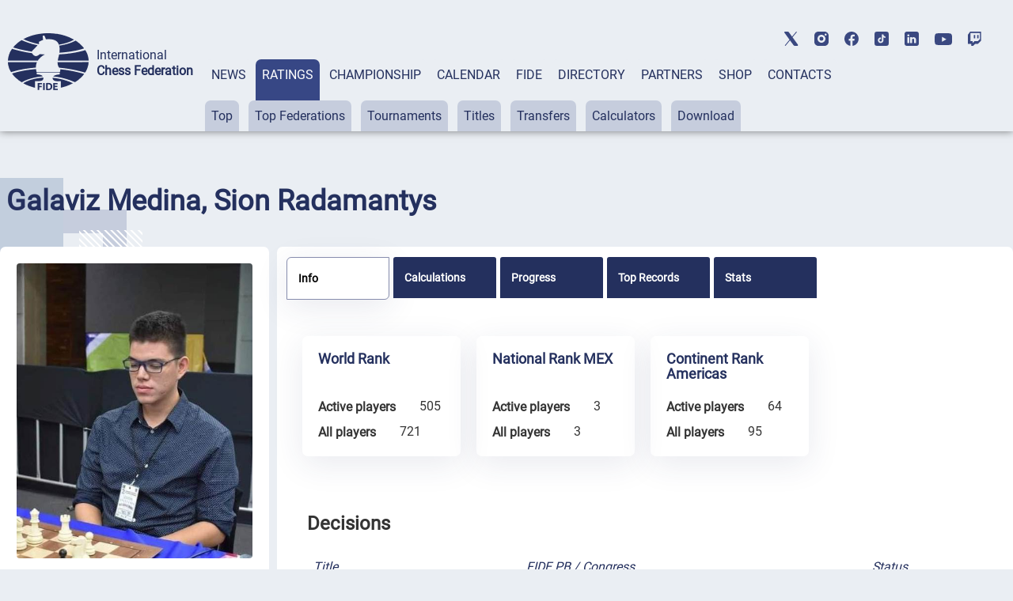

--- FILE ---
content_type: text/html; charset=UTF-8
request_url: https://ratings.fide.com/profile/5123119
body_size: 58906
content:

<!DOCTYPE html>
<html lang="en">
	<head>
		<meta charset="UTF-8">
		<meta http-equiv="X-UA-Compatible" content="IE=edge">
		<meta name="viewport" content="width=device-width, initial-scale=1.0">
		<title>Galaviz Medina, Sion Radamantys FIDE Profile</title>
		<link rel="stylesheet" type="text/css" href="/css/style.css">
		<link rel="stylesheet" type="text/css" href="/css/mobile.css">
		<link rel="stylesheet" type="text/css" href="/css/post_css.css">
		<link rel="stylesheet" type="text/css" href="/css/dt.css">
		
		<link rel="stylesheet" type="text/css" href="/css/all.css">
		<link rel="stylesheet" type="text/css" href="/css/dt_responsive.css"/>
		<link rel="stylesheet" type="text/css" href="/css/dt_group.css"/>
		<link rel="stylesheet" type="text/css" href="/css/jquery-ui.css"/>
		<link rel="stylesheet" type="text/css" href="/css/jquery-ui.structure.css"/>
		<link rel="stylesheet" type="text/css" href="/css/jquery-ui.theme.css"/>
		<link rel="stylesheet" type="text/css" href="/css/rtng_css.css"/>
		<link rel="stylesheet" type="text/css" href="/css/profile.css"/>
		
		<meta property="og:type" content="website">
		<meta property="og:site_name" content="International Chess Federation (FIDE)">
		<meta property="og:title" content="Galaviz Medina, Sion Radamantys FIDE Chess Profile">
		<meta property="og:description" content="Galaviz Medina, Sion Radamantys">
		<meta property="og:url" content="">
		<meta property="og:locale" content="en_EN">
		<meta property="og:image" content="https://directory.fide.com/img/fide_og_1200.png">
		<meta property="og:image:width" content="1200">
		<meta property="og:image:height" content="630">
		<script type="text/javascript" src="/js/jquery-3.6.0.min.js"></script>
		<script type="text/javascript" src="/js/jquery-ui.js"></script>
		<script type="text/javascript" src="/js/dt.js"></script>
		<script type="text/javascript" src="/js/jquery.mark.min.js"></script>
		
		<script src="/js/chartjs4.js"></script>
		<script src="/js/chart_datalabels.js"></script>
		
		
	</head>
	
	<body>
		<header class="header">
	<div class="header-social"></div>
	<div class="header-container">
			<div class="header-logo-container">
					<div class="header-logo">
							<a href="https://www.fide.com">
									<img src="/img/logo1.png" alt="">
							</a>
					</div>
					<div class="header-title-container">
							<div class="header-title">International</div>
							<div class="header-subtitle">Chess Federation</div>
					</div>
			</div>
			<div class="menu-container tabs">
					<div class="tabs-nav main-menu">
							<button class="tabs-btn menu-button"><a href="https://www.fide.com/news/">NEWS</a></button>
							<button class="tabs-btn menu-button"><a href="https://ratings.fide.com">RATINGS</a></button>
							<button class="tabs-btn menu-button"><a href="https://www.fide.com/fide-world-championship-cycle-2025-2026">CHAMPIONSHIP</a></button>
							<button class="tabs-btn menu-button"><a href="https://calendar.fide.com/calendar.php">CALENDAR</a></button>
							<button class="tabs-btn menu-button"><a href="https://www.fide.com/about-fide">FIDE</a></button>
							<button class="tabs-btn menu-button"><a href="https://directory.fide.com">DIRECTORY</a></button>
							<button class="tabs-btn menu-button"><a href="https://www.fide.com/partners/">PARTNERS</a></button>							
							<button class="tabs-btn menu-button"  id="fide100div"><a href="https://shop.fide.com">SHOP</a></button>
							<button class="tabs-btn menu-button"><a href="https://www.fide.com/contacts/">CONTACTS</a></button>
					</div>
					<div class="tabs-content nav-submenu" style="display:flex; flex-wrap:wrap;">
							<div class="tabs-pane main-submenu" id="content-1">
									<button class="submenu-button"><a href="https://www.fide.com/category/fide-news/">FIDE News</a></button>
									<button class="submenu-button"><a href="https://www.fide.com/category/chess-news/">Chess news</a></button>
							</div>
							<div class="tabs-pane main-submenu" id="content-2">
									<button class="submenu-button"><a href="https://ratings.fide.com/top_lists.phtml">Top</a></button>
									<button class="submenu-button"><a href="https://ratings.fide.com/top_federations.phtml">Top Federations</a></button>
									<button class="submenu-button"><a href="https://ratings.fide.com/rated_tournaments.phtml">Tournaments</a></button>
									<button class="submenu-button"><a href="https://ratings.fide.com/titles_page.phtml">Titles</a></button>
									<button class="submenu-button"><a href="https://ratings.fide.com/transfers.phtml">Transfers</a></button>
									<button class="submenu-button"><a href="https://ratings.fide.com/calc.phtml?page=change">Calculators</a></button>
									<button class="submenu-button"><a href="https://ratings.fide.com/download_lists.phtml">Download</a></button>
							</div>
							<div class="tabs-pane main-submenu" id="content-3">
									<button class="submenu-button"><a href="https://www.fide.com/fide-circuit-2025/">FIDE Circuit</a></button>
									<button class="submenu-button"><a href="https://www.fide.com/fide-womens-events-24-25/">Women's Events '24-'25</a></button>
									<button class="submenu-button"><a href="https://www.fide.com/fide-world-championship-cycle-2025-2026">Open Cycle '25-'26</a></button>									
									<button class="submenu-button"><a href="https://www.fide.com/fide-womens-world-championship-cycle-2025-2026">Women’s Cycle '25-'26</a></button>
									<button class="submenu-button"><a href="https://www.fide.com/fide-womens-world-championship-cycle-2023-2025/">Women’s Cycle '23-'25</a></button>
									
									
							</div>
							
							
							
							<div class="tabs-pane main-submenu" id="content-4">
							
									<button class="submenu-button" style="margin-left: 200px;"><a href="https://calendar.fide.com/calendar.php">All Tournaments</a></button>
									
									<button class="submenu-button"><a href="https://calendar.fide.com/majorcalendar.php?show=showYear&page=2025">Main Events</a></button>
									
									
							</div>
							
							<div class="tabs-pane main-submenu" id="content-5">
							
							
									<button class="submenu-button" style="margin-left: 200px;"><a href="https://www.fide.com/about-fide/">About FIDE</a></button>
									<button class="submenu-button"><a href="https://handbook.fide.com/">Handbook</a></button>
									<button class="submenu-button"><a href="https://www.fide.com/documents">Documents</a></button>
									<button class="submenu-button"><a href="https://med.fide.com" target=_blank>Clean Sport</a></button>
									<button class="submenu-button"><a href="https://www.fide.com/financial">Financial Reports</a></button>
									
							</div>
							<div class="tabs-pane main-submenu" id="content-6">
									<button class="submenu-button dir_button"><a href="https://directory.fide.com/list/officials">Officials</a></button>
									<button class="submenu-button dir_button"><a href="https://directory.fide.com/list/commissions_and_committees">Commissions & Committees</a></button>
									<button class="submenu-button dir_button"><a href="https://directory.fide.com/list/member_federations/main">Federations</a></button>
									<button class="submenu-button dir_button"><a href="https://directory.fide.com/list/affiliated_organizations">Aff. Organizations</a></button>
									<button class="submenu-button dir_button"><a href="https://directory.fide.com/list/affiliated_members">Aff. Members</a></button>
									<button class="submenu-button dir_button"><a href="https://directory.fide.com/list/dignitaries/&b=1&c=5">Honourable Dignitaries</a></button>
									<button class="submenu-button dir_button"><a href="https://directory.fide.com/orgchart.phtml">Chart</a></button>
							</div>
							
							<div class="tabs-pane main-submenu" id="content-7">
									<button class="submenu-button invisible"><a href="#">PARNTERS</a></button>
							</div>
							<div class="tabs-pane main-submenu" id="content-9">
									<button class="submenu-button invisible"><a href="#">FIDE100</a></button>
							</div>
							<div class="tabs-pane main-submenu" id="content-10">
									<button class="submenu-button invisible"><a href="#">CONTACTS</a></button>
							</div>
							
					</div>
			</div>
					<div class="mobile-menu-container">
					<div class="mobile-accordeon accordeon">
							<button class="mobile-menu accordeon-title">
									<h2><strong>MAIN/NEWS</strong></h2>
							</button>
							<div class="mobile-submenu accordeon-body">
									<p><a href="https://www.fide.com/news/">All News</a></p>
									<p><a href="https://www.fide.com/category/fide-news/">FIDE News</a></p>
									<p><a href="https://www.fide.com/category/chess-news/">Chess News</a></p>
							</div>
					</div>
	
					<div class="mobile-accordeon accordeon">
							<button class="mobile-menu accordeon-title">
									<h2><strong>RATINGS</strong></h2>
							</button>
							<div class="mobile-submenu accordeon-body">
									<p><a href="https://ratings.fide.com/top_lists.phtml">Top</a></p>
									<p><a href="https://ratings.fide.com/top_federations.phtml">Top Federations</a></p>
							        <p><a href="https://ratings.fide.com/index.phtml">Main Page / Search</a></p>
									<p><a href="https://ratings.fide.com/rated_tournaments.phtml">Tournaments</a></p>
									<p><a href="https://ratings.fide.com/titles_page.phtml">Titles</a></p>
									<p><a href="https://ratings.fide.com/transfers.phtml">Transfers</a></p>
									<p><a href="https://ratings.fide.com/calc.phtml?page=change">Calculators</a></p>
									<p><a href="https://ratings.fide.com/download_lists.phtml">Download</a></p>
							</div>
					</div>
						<div class="mobile-accordeon accordeon">
							<button class="mobile-menu accordeon-title">
									<h2><strong>CHAMPIONSHIP</strong></h2>
							</button>
							
							
							<div class="mobile-submenu accordeon-body">
									<p><a href="https://www.fide.com/fide-circuit-2025/">FIDE Circuit</a></p>
									<p><a href="https://www.fide.com/fide-womens-events-24-25/">Women's Events '24-'25</a></p>
									<p><a href="https://www.fide.com/fide-world-championship-cycle-2025-2026">Open Cycle 2025-2026</a></p>
									<p><a href="https://www.fide.com/fide-womens-world-championship-cycle-2025-2026">Women’s Cycle 2025-2026</a></p>
									<p><a href="https://www.fide.com/fide-womens-world-championship-cycle-2023-2025">Women’s Cycle 2023-2025</a></p>
									
							</div>
						
					</div>
					<div class="mobile-accordeon accordeon">
							<button class="mobile-menu accordeon-title">
									<h2><strong>CALENDAR</strong></h2>
							</button>
							<div class="mobile-submenu accordeon-body">
									<p><a href="https://calendar.fide.com/calendar.php">All Tournaments</a></p>
									<p><a href="https://calendar.fide.com/majorcalendar.php?show=showYear&page=2025">Main Events</a></p>
							</div>
					</div>
					<div class="mobile-accordeon accordeon">
							<button class="mobile-menu accordeon-title">
									<h2><strong>FIDE</strong></h2>
							</button>
							<div class="mobile-submenu accordeon-body">
									<p><a href="https://www.fide.com/about/">About FIDE</a></p>
									<p><a href="https://handbook.fide.com/">Handbook</a></p>
									<p><a href="https://www.fide.com/documents">Documents</a></p>
									<p><a href="https://med.fide.com" target=_blank>Clean Sport</a></p>
									<p><a href="https://www.fide.com/financial">Financial Reports</a></p>
									
							</div>
					</div>
					<div class="mobile-accordeon accordeon">
							<button class="mobile-menu accordeon-title">
									<h2><strong>DIRECTORY</strong></h2>
							</button>
							<div class="mobile-submenu accordeon-body">
									<p><a href="https://directory.fide.com/list/officials">Officials</a></p>
									<p><a href="https://directory.fide.com/list/commissions_and_committees">Commissions & Committees</a></p>
									<p><a href="https://directory.fide.com/list/member_federations/main">Federations</a></p>
								    <p><a href="https://directory.fide.com/list/affiliated_organizations">Affiliated Organizations</a></p>
									<p><a href="https://directory.fide.com/list/affiliated_members">Affiliated Members</a></p>
									<p><a href="https://directory.fide.com/list/dignitaries">Honourable Dignitaries</a></p>
									<p><a href="https://directory.fide.com/orgchart.phtml">Chart</a></p>
								
									
							</div>
					</div>
					<div class="mobile-accordeon accordeon">
							<button class="mobile-menu accordeon-title">
									<h2><a href="https://www.fide.com/partners/">PARTNERS</a></h2>
							</button>
							<div class="mobile-submenu accordeon-body">
							</div>
					</div>
		
					<div class="mobile-accordeon accordeon">
							<button class="mobile-menu accordeon-title">
									<h2><a href="https://shop.fide.com">SHOP</a></h2>
							</button>
							<div class="mobile-submenu accordeon-body">
							</div>
					</div>
					<div class="mobile-accordeon accordeon">
							<button class="mobile-menu accordeon-title">
									<h2><a href="https://www.fide.com/contacts/">CONTACTS</a></h2>
							</button>
							<div class="mobile-submenu accordeon-body">
							</div>
					</div>
			<!--mobile-menu-container-->
	</div>
			<div class="header-search-container">
					<div class="header-search" style="display:none;">
							
					</div>
					<div class="header-account" style="display:none;">
							<a href=https://portal.fide.com><img src="/img/user.svg" alt=""></a>
					</div>
			</div>
			<div class="menu-burger">
					<span></span>
			</div>
	</div>
<aside class="social">
	<div class="social-aside">
			<a href="https://twitter.com/FIDE_chess" target=_blank><img src="/img/twitter-top.svg" alt="twitter"></a>
	</div>
	<div class="social-aside">
			<a href="https://www.instagram.com/fide_chess/" target=_blank><img src="/img/instagram-top.svg" alt="instagram"></a>
	</div>
	<div class="social-aside">
			<a href="https://www.facebook.com/ChessFIDE/" target=_blank><img src="/img/fb-top.svg" alt="facebook"></a>
	</div>
	<div class="social-aside">
			<a href="https://www.tiktok.com/@fide_chess" target=_blank><img src="/img/tiktok_icon.svg " alt="tiktok"></a>
	</div>
	<div class="social-aside">
			<a href="https://www.linkedin.com/company/48892238" target=_blank><img src="/img/linkedin-top.svg" alt="linkedin"></a>
	</div>
	<div class="social-aside youtu">
			<a href="https://www.youtube.com/channel/UC9B47GnzCRFHTT1BIBWvStQ" target=_blank><img src="/img/youtube-top.svg" alt="youtube"></a>
	</div>
	<div class="social-aside">
			<a href="https://www.twitch.tv/fide_chess" target=_blank><img src="/img/twitch-top.svg" alt="twitch"></a>
	</div>
</aside>
</header>
<!-- Menu -->

<style>
.social-aside img
{
    height: 18px;
}
.youtu img
{
    height: 15px !important;
}

	.header-title {
  font-style: normal;
  font-weight: 300;
  font-size: 24px;
  line-height: 28px;
}
.dir-pattern-three, .dir-pattern-two, .dir-pattern-four
{
top: 0;
display:none;
}
.directory
{
	margin-top: 40px;
}

	
	.social
	{
	margin:0;
	}
	.menu-button {
	border: none;
	padding: 10px 8px 62px 8px;
	border-radius: 7px 7px 0 0;
	background-color: #EAEEF3;
	height: 91px;
	}
	.main-menu a, .main-menu a:visited
	{
		color:#24305E;
	}
	.main-menu .tabs-btn:hover
	{
	background-color:#374785;
	transition:
    
    background-color 1s,
	background 1s;
	
	}
	
	.main-menu > .tabs-btn-active a {
	color: #fff;
	}
	.invisible {
		display:none;
	}
	.header-container
	{
			max-width: 1440px;
			margin: 0 auto;
			width: 100%;
	}
	.mobile-menu-container {
			display: none;
			z-index: 10000 !important;
	}
	.main-submenu button:hover
	{
	background-color: #24305E !important;
	}
	.submenu-button a:visited
	{
	color:#24305E;
	}

	
	@media screen and (max-width: 1024px) {
	.menu-container {
			display: none;
	}
	.mobile-menu-container {
			display: block;
			position: absolute;
			top: 137px;
			left: 0;
			background: rgb(245, 246, 246);
			box-shadow: #ccc;
			width: 100%;
			box-shadow: 0 4px 2px -2px rgba(36, 36, 36, 0.17);
			left: -200%;
			transition: all 0.4s ease;
			z-index: 10000 !important;
	}
	.mobile-menu-container.open-menu {
			left: 0;
	}
	.menu-burger {
			position: absolute;
			right: 10px;
			top: 69px;
			width: 24px;
			height: 19px;
			display: block;
			margin-left: auto;
			margin-bottom: 20px;
			cursor: pointer;
	}
	.menu-burger span, .menu-burger:after, .menu-burger:before{
			height: 3px;
			width: 100%;
			position: absolute;
			background: #24305E;
			margin: 0 auto;
			border-radius: 1px;
	}
	.menu-burger span{
			top: 21px;
	}
	.menu-burger:after, .menu-burger:before{
			content: '';
	}
	.menu-burger:after{
			bottom: 3px;
			border-radius: 1px;
	}
	.menu-burger:before{
			top: 5px;
			border-radius: 1px;
	}
	.menu-burger.open-menu span {
			transform: rotate(38deg);
			top: 8px;
			transition: 0.4s;
	}
	.menu-burger.open-menu:before {
			opacity:0; 
			transition: 0.5s; 
	}
	.menu-burger.open-menu:after {
			transform: rotate(-38deg);
			bottom: 8px;
			transition: 0.4s;
	}
	.social {
			position: absolute;
			top: 10px;
			left: 159px;
			width: 400px;
			justify-content: space-between;
	}
	.container {
			width: 688px;
	}
	.page-title {
			font-weight: 400;
			font-size: 36px;
			line-height: 42px;
	}
	.menu-button {
			padding: 0px;
			height: auto;
	}
	.nav-submenu {
			margin-top: 0px;
	}
	.main-submenu button {
			padding: 0px;
			margin-right: 0px;
	}
	.main-menu a {
			display: block;
	}
	.tabs-pane-show {
			display: inline-grid;
	}
	.mobile-menu {
			list-style-type: none;
			text-align: center;
	}
	.mobile-submenu {
			height: 0;
			overflow: hidden;
			transition: height .4s ease-in-out;
			text-align: center;
	}
	.mobile-accordeon button {
			padding: 10px;
			border: none;
			cursor: pointer;
			width: 100%;
			background-color: #EAEEF3;
			line-height: 1;
	}
	.mobile-accordeon button:focus
	{
		background-color: #868CAD;
		color: #fff;
	}
	.mobile-menu.active, .mobile-menu.active:focus  {
			background-color: #868CAD;
	}
	.mobile-menu.active h2 {
			background-color: #868CAD;
			color: #fff;
	}
	.mobile-menu.active h2 a {
			color: #fff;
	}
	.mobile-menu h2, .mobile-menu h2 a {
			font-style: normal;
			font-weight: 400;
			font-size: 16px;
			line-height: 19px;
			align-items: center;
			text-transform: uppercase;
			text-decoration: none;
			display:inline;
	}
	.mobile-submenu p {
			padding: 7px 0px;
	}
	.mobile-submenu p a {
			font-style: normal;
			font-weight: 400;
			font-size: 16px;
			line-height: 140%;
			color: #374785;
			text-decoration: none;
	}
	}
	@media screen and (max-width: 576px) {
							.header-social, .social {
			display: none;
	}
	.header-search-container, .menu-burger {
			top: 40px;
	}
	
	}
	@media screen and (max-width: 375px) {
							.header-search-container {
			display: none;
	}
	.menu-burger {
			right: 15px;
	}
	}
	


.main-submenu button {
	margin-right: 8px;
	padding: 10px 8px;
}
.submenu-button.dir_button
{
	margin: 1px !important;
	padding: 10px 4px;
}
.tabs-btn-active, .tabs-btn-active:focus, .tabs-btn-active:active
{
	
	background-color: #374785;
}
.header-search-container img:last-child {
 
  margin-right: 5px;
}
.header
{
	box-shadow: 0px 0px 10px 0px rgba(0,0,0,0.5);
}

@media screen and (max-width: 1300px) {

.header-title {
  font-style: normal;
  font-weight: 300;
  font-size: 16px;
  line-height: 20px;
}
.header-subtitle {
  font-weight: 700;
  font-size: 16px;
  line-height: 20px;
}
.menu-container {
  margin-left: 15px;
  
}
.header-title-container {
padding-left: 10px;
}
}

@media screen and (max-width: 1576px) {
	.header-logo-container
	{
	margin-left: 10px;
	}


}
@media screen and (max-width: 1576px) {
.social {
	display: -webkit-box;
	display: -webkit-flex;
	display: -ms-flexbox;
	display: flex;
	align-items: center;
	top: 40px;
	right: 40px;
}
 .social-aside {
    padding-bottom: 0px;
    padding-right: 0px;
    padding-left: 20px;
  }
}

@media screen and (max-width: 1200px) {
.header
{
	height: 174px;
}
.header-title
{
	padding-top:0;
	paddint-left: 8px;
	
}
.container {
	width: 944px;
	margin: 0 auto;
}
.page-title {
	font-size: 36px;
	line-height: 42px;
}
.none {
	display: none;
}
/*HEADER*/
.header {
 margin-bottom: 8px;
}
.header-container {
	padding-top: 20px;
	display: block;
}
.header-logo-container {
	padding-bottom: 10px;
	padding-left: 10px;
	
}
.header-logo-container img {
	width: 70px;
}
.header-title-container {
	padding-left: 10px;
}
.header-title {
	font-size: 14px;
	line-height: 16px;
	padding-left: 10px;
}
.header-subtitle {
	font-size: 14px;
	line-height: 16px;
	padding-left: 10px;
}
.menu-container {
	margin: 0px;
	padding-left: 4px;
}
.header-search-container {
	position: absolute;
	top: 85px;
	right: 40px;
}
.submenu-button.dir_button
{
	margin: 1px !important;
	padding: 10px 4px;
}
.main-submenu button {
	margin-right: 3px;
}


.social {
	display: -webkit-box;
	display: -webkit-flex;
	display: -ms-flexbox;
	display: flex;
	align-items: center;
	top: 40px;
	right: 40px;
}
.social-aside {
	padding-bottom: 0px;
	padding-right: 0px;
	padding-left: 20px;
}
.header-title, .header-subtitle
	{
			margin-top: 0;
			margin-bottom: 0;
	}
}


@media screen and (max-width: 1024px) {
	 .header
	{
			height: 90px;
			padding-left: 5px;
	}
	.header-social, .social {
			display: none;
	}
	.header-search-container, .menu-burger {
			top: 40px;
	}
	.header-search-container {
	position: absolute;
	top: 40px;
	right: 60px;
	}
	.header-social {
	display: none;
	height: 40px;
	background-color: #fff;
	}
	.header-title, .header-subtitle
	{
			margin-top: 0;
			margin-bottom: 0;
	}
	.header-logo-container {
	padding-bottom: 10px;
	padding-top: 15px;
	}
	
	.social {
display: -webkit-box;
display: -webkit-flex;
display: -ms-flexbox;
display: flex;
align-items: center;
left:0;
top: 5px;
padding-bottom: 3px;
border-bottom: 1px solid #C6CDDD;
width: 100%;
justify-content: center;


	
	}
	.mobile-menu-container {
	top: 90px;
	transition: all 0.4s ease;
	border-top: 1px solid #374785;
	z-index: 200;
	
	}
	
}

@media screen and (max-width: 375px){
	.header {
	height: 90px;
	padding-left: 5px;
	}
	
	.mobile-menu-container {
	top: 90px;
	transition: all 0.4s ease;
	border-top: 1px solid #374785;
	
	}
	.header-search-container {
	display: flex;
	top: 40px;
	right: 60px;
	}
  
	}


[type="button"], [type="submit"], button
{
	 background-color: #374785;
}
.activeurll {
  background-color: #24305E !important;
  color: #ffffff !important;
}
.activeurll a {
  color: #ffffff !important;
}

.main-submenu a:hover
{
text-decoration: none;
font-weight: normal;
}
.mobile-accordeon button:hover
{
	color: red;
	background-color: #868CAD;
}
 .mobile-menu.active {
    background-color: #868CAD;
  }

	#fide100div
	{	
	color:red;
	border: 0;
	
   
	}
	#fide100div:hover
	{
	z-index: 1000;
	}
	
.calendar-tabs-buttons {
  z-index: 90;
}
.elementor-245 .elementor-element.elementor-element-df66bb2
{
	box-shadow:none;
}

</style>

<script>
let burger = document.querySelector('.menu-burger');
let menu = document.querySelector('.mobile-menu-container');

burger.onclick = function() {
	
menu.classList.toggle('open-menu');
burger.classList.toggle('open-menu');
};

</script>    
<script>
class ItcTabs {
  constructor(target, config) {
    const defaultConfig = {};
    this._config = Object.assign(defaultConfig, config);
    this._elTabs =
      typeof target === "string" ? document.querySelector(target) : target;
    this._elButtons = this._elTabs.querySelectorAll(".tabs-btn");
    this._elPanes = this._elTabs.querySelectorAll(".tabs-pane");
    this._eventShow = new Event("tab.itc.change");
    this._init();
    this._events();
  }

  _init() {
    this._elTabs.setAttribute("role", "tablist");
    this._elButtons.forEach((el, index) => {
      el.dataset.index = index;
      el.setAttribute("role", "tab");
      this._elPanes[index].setAttribute("role", "tabpanel");
      el.classList.add("tabs-btn-not-active"); // ���������� ������ .tabs-btn-not-active
    });
  }

  show(elLinkTarget) {
    const elPaneTarget = this._elPanes[elLinkTarget.dataset.index];
    const elLinkActive = this._elTabs.querySelector(".tabs-btn-active");
    const elPaneShow = this._elTabs.querySelector(".tabs-pane-show");
    if (elLinkTarget === elLinkActive) {
      return;
    }
    elLinkActive ? elLinkActive.classList.remove("tabs-btn-active") : null;
    elLinkActive ? elLinkActive.classList.add("tabs-btn-not-active") : null; // ���������� ������ .tabs-btn-not-active
		elPaneShow ? elPaneShow.style.display = "none" : null;
    elPaneShow ? elPaneShow.classList.remove("tabs-pane-show") : null;
    elLinkTarget.classList.add("tabs-btn-active");
    elLinkTarget.classList.remove("tabs-btn-not-active"); // �������� ������ .tabs-btn-not-active
    elPaneTarget.classList.add("tabs-pane-show");
    this._elTabs.dispatchEvent(this._eventShow);
    elLinkTarget.focus();
  }

  showByIndex(index) {
    const elLinkTarget = this._elButtons[index];
    elLinkTarget ? this.show(elLinkTarget) : null;
  }

  _events() {
		this._elTabs.addEventListener("click", (e) => {
  const target = e.target.closest(".tabs-btn");
  if (target) {
    const link = target.querySelector("a");
    if (link) {
      const href = link.getAttribute("href");
      if (href) {
        e.preventDefault();
        window.location.href = href;
      }
    }
  }
});

  }
}

const accordionToggle = () => {
  const chItems = document.querySelectorAll(".tabs-pane.main-submenu");

  chItems.forEach((item) => {
    const chButton = item.querySelector("button.submenu-button");
    const chDesc = item;

    const toggleAccordion = () => {
      chItems.forEach((item) => {
        const chRemoveButton = item.querySelector("button.submenu-button");
        const chRemoveDesc = item;

        if (chRemoveDesc !== chDesc) {
          chRemoveDesc.style.display = "none"; // Set display: none
          chRemoveDesc.classList.remove("tabs-pane-show");
					chRemoveDesc.classList.add("tabs-pane-not-show");
          chRemoveButton.classList.remove("tabs-btn-active");
          chRemoveButton.classList.add("tabs-btn-not-active");
        }
      });

      chDesc.classList.toggle("tabs-pane-show");
      chButton.classList.toggle("tabs-btn-active");
      chButton.classList.remove("tabs-btn-not-active");
    };

    chButton.addEventListener("click", toggleAccordion);
  });
};

const tabs = new ItcTabs(".tabs");
accordionToggle();
const accordeon = () => {
  const chItems = document.querySelectorAll(".accordeon");

  chItems.forEach((item) => {
    const chButton = item.querySelector(".accordeon-title");
    const chDesc = item.querySelector(".accordeon-body");

    chButton.addEventListener("click", () => {
      chItems.forEach((item) => {
        const chRemoveButton = item.querySelector(".accordeon-title");
        const chRemoveDesc = item.querySelector(
          ".accordeon-body"
        );

        if (chRemoveDesc !== chDesc) {
          chRemoveDesc.classList.remove("open");
          chRemoveDesc.style.height = 0;
          chRemoveButton.classList.remove("active");
        }
      });

      if (chDesc.classList.contains("open")) {
        chDesc.style.height = 0;
      } else {
        chDesc.style.height = chDesc.scrollHeight + "px";
      }

      chDesc.classList.toggle("open");
      chButton.classList.toggle("active");
    });
  });
};

accordeon();

document.addEventListener('DOMContentLoaded', function() {
  var currentURL = window.location.href;
  var substituteURL = window.location.href;
  

  // ������� ������� � ������� menu-container
  var menuContainer = document.querySelector('.tabs-content');

	var menuContainerLvlOne = document.querySelector('.tabs-nav');
  // �������� ��� ������ ������ menuContainer
  var links = menuContainer.querySelectorAll('a');
	var linksLvlOne = menuContainerLvlOne.querySelectorAll('a');


	for (var i = 0; i <linksLvlOne.length; i++) {
		var linkLvlOne = linksLvlOne[i];
		var href = linkLvlOne.getAttribute('href');
		
		//custom links
		  if (href.includes("https://ratings.fide.com") & substituteURL.includes("ratings2.fide.com.test"))
  
			{
				var currentURL = "https://ratings.fide.com";
				var href = "ratings.fide.com";
			}
		 

		
		if (currentURL.includes(href)){
		
		
			var parent = linkLvlOne.parentElement;
			
			parent.classList.add('tabs-btn-active');
			parent.classList.remove('tabs-btn-not-active');
			var dataIndex = parent.getAttribute('data-index');
			var newId = 'content-' + (parseInt(dataIndex, 10) + 1);


// ������� ������� � ����� ��������������� � ��������� ����������� ��������
var element = document.getElementById(newId);
if (element) {
  element.classList.add('tabs-pane-show');
}

		}
		
	
		
	}
  // ���������� ������ � ��������� ����������� ��������
  for (var i = 0; i < links.length; i++) {
    var link = links[i];
    var href = link.getAttribute('href');

    // ���������, �������� �� ������� URL ������ ����� ������
    if (currentURL.includes(href)) {
      // ������� ������������ ������� ������
      var parentParent = link.parentElement.parentElement;
			var parent = link.parentElement;

      // ������������� display: block ��� ������������� �������� ������
			parent.classList.add('activeurll');
      parentParent.style.display = 'block';
      parentParent.classList.add('activeurl');
      parentParent.classList.add('tabs-pane-show');

      var myid = parentParent.id;
			
      var trimmedId = myid.replace('content-', '');
      var newId = parseInt(trimmedId, 10) - 1;

      // ������� ������� � ����� ��������������� � ��������� ����������� ��������
			
      var element = menuContainerLvlOne.querySelector('[data-index="' + newId + '"]');
			
      if (element) {
        element.classList.add('tabs-btn-active');
        element.classList.remove('tabs-btn-not-active');
      }
    }
  }

  // ��������� ���������� tabsPane
  var tabsPane = document.querySelector('.tabs-pane-show');

  // ������� ��� ���������� ���������� tabsPane
  function updateTabsPane() {
    tabsPane = document.querySelector('.tabs-pane-show');
  }

  const buttons = document.querySelectorAll('.tabs-btn.menu-button');
  let activeSubmenu = null;

  buttons.forEach((button, index) => {
    const submenu = document.getElementById(`content-${index + 1}`);

    button.addEventListener('mouseover', () => {
      if (button.classList.contains('tabs-btn-not-active')){
        submenu.style.display = 'block';
				updateTabsPane()
        tabsPane.style.display = 'none';
      }
			if (button.classList.contains('tabs-btn-active')){
				tabsPane.style.display = 'block';
				// submenu.style.display= 'none';
			}
    });

    button.addEventListener('mouseleave', () => {
      if (!button.classList.contains('tabs-btn-active')) {
        submenu.style.display = 'none';
				updateTabsPane()
        if (tabsPane) {
          tabsPane.style.display = 'block';
        }
      }
			if (button.classList.contains('tabs-btn-active')){
				tabsPane.style.display = 'block';
			}
    });

    submenu.addEventListener('mouseenter', () => {
      if (button.classList.contains('tabs-btn-not-active')){
        submenu.style.display = 'block';
				updateTabsPane()
        tabsPane.style.display = 'none';
      }
			if (button.classList.contains('tabs-btn-active')){
				tabsPane.style.display = 'block';
				// submenu.style.display= 'none';
			}
    });

    submenu.addEventListener('mouseleave', () => {
      submenu.style.display = 'none';
			updateTabsPane()
			tabsPane.style.display = 'block';
    });
  });

  // ��������� ��������� ��� ���������� ���������� tabsPane
  menuContainer.addEventListener('transitionend', updateTabsPane);
  menuContainer.addEventListener('animationend', updateTabsPane);
});



</script>﻿<!-- Google tag (gtag.js) -->
<script async src="https://www.googletagmanager.com/gtag/js?id=G-0TSTM17GEX"></script>
<script>
  window.dataLayer = window.dataLayer || [];
  function gtag(){dataLayer.push(arguments);}
  gtag('js', new Date());

  gtag('config', 'G-0TSTM17GEX');
</script>
		
		<div class="dir-pattern">
			<img src="/img/dir-pattern-1.png" alt="">
		</div>
		<div class="dir-pattern-two">
			<img src="/img/dir-pattern-2.png" alt="">
		</div>
		<div class="dir-pattern-four">
			<img src="/img/dir-pattern-4.png" alt="">
		</div>
		<div class="dir-pattern-three">
			<img src="/img/dir-pattern-3.png" alt="">
		</div>
		<div class="dir-pattern-five">
			<img src="/img/dir-pattern-5.png" alt="">
		</div>
		
		<section class="directory">
			<div class="directory-container">
				
								
				<tr><td height=24 background=/imga/title_bg.gif colspan=2><b</b></td></tr>						
						
						<section class="profile">
							<div class="profile-pattern-queen">
								<img src="/img/queen_pattern.png" alt="">
							</div>
							<div class="profile-container">
								<div class="profile-title-container">
									<h1 class="player-title">Galaviz Medina, Sion Radamantys</h1>&nbsp;									<div class="profile-hidden-button profile-info-row">
										
									</div>
								</div>
								<div class="profile-section ">
									<div class="profile-left ">
																			<div class="profile-photo " >
											<img class="profile-top__photo" src="[data-uri]" alt="photo"/>										</div>
										<div class="profile-games ">
											<div class="profile-standart profile-game ">
												<img src="/img/logo_std.svg" alt="standart" height=25>
												<p>2512</p><p style="font-size: 8px; padding:0; margin:0;">STANDARD <span class=inactiv_note></span></p>
											</div>
											<div class="profile-rapid profile-game ">
												<img src="/img/logo_rpd.svg" alt="rapid"  height=25>
												<p>2420</p><p style="font-size: 8px; padding:0; margin:0;">RAPID<span class=inactiv_note></p>
											</div>
											<div class="profile-blitz profile-game ">
												<img src="/img/logo_blitz.svg " alt="blitz"  height=25>
												<p>2405</p><p style="font-size: 8px; padding:0; margin:0;">BLITZ<span class=inactiv_note></p>
											</div>
											<!--profile-games-->
										</div>
										<div class="profile-info ">
											<div class="profile-info-row ">
												<h5>FIDE ID</h5>
												<p class="profile-info-id ">5123119</p>
											</div>
											<div class="profile-info-row block1">
												<div class="profile_fed"><h5>Federation</h5></div>
												<div class="profile-info-country ">
														<img src="/images/flags/mx.svg" height=30>													Mexico												</div>
											</div>
											<div class="profile-info-row ">
												<h5>B-Year</h5>
												<p class="profile-info-byear ">2005 </p>
											</div>
											<div class="profile-info-row ">
												<h5>Gender</h5>
												<p class="profile-info-sex ">Male</p>
											</div>
											<div class="profile-info-row ">
												<h5>FIDE title</h5>
												<div class="profile-info-title ">
													<p>International Master</p>

													<div class="profile-info-icon ">
													</div>
												</div>
											</div>


											<div class="profile-info-row profile-button-row ">
												
											</div>
											
											<!--profile-info-->
										</div>
										<!--profile-left-->
									</div>
									<div class="profile-right">
										<div id="tabs" class="ui-tabs ui-corner-all ui-widget ui-widget-content profile_tabs">
										
											<ul role="tablist" class="ui-tabs-nav ui-corner-all ui-helper-reset ui-helper-clearfix ui-widget-header">
												<li role="tab" tabindex="-1" class="ui-tabs-tab ui-corner-top ui-state-default ui-tab profile-tabs-btn" aria-controls="tabs-1" aria-labelledby="ui-id-15" aria-selected="false" aria-expanded="false"><a href="#tabs-1" tabindex="-1" class="ui-tabs-anchor tab_full_link" id="profile_button">Info</a></li>
																								<li role="tab" tabindex="-1" class="ui-tabs-tab ui-corner-top ui-state-default ui-tab profile-tabs-btn" aria-controls="tabs-2" aria-labelledby="ui-id-16" aria-selected="false" aria-expanded="false"><a href="#tabs-2" tabindex="-1" class="ui-tabs-anchor tab_full_link" id="calculations_button">Calculations</a></li>
																																				<li role="tab" tabindex="-1" class="ui-tabs-tab ui-corner-top ui-state-default ui-tab profile-tabs-btn" aria-controls="tabs-3" aria-labelledby="ui-id-16" aria-selected="false" aria-expanded="false"><a href="#tabs-3" tabindex="-1" class="ui-tabs-anchor tab_full_link" id="chart_button">Progress</a></li>
																																				<li role="tab" tabindex="-1" class="ui-tabs-tab ui-corner-top ui-state-default ui-tab profile-tabs-btn" aria-controls="tabs-4" aria-labelledby="ui-id-16" aria-selected="false" aria-expanded="false"><a href="#tabs-4" tabindex="-1" class="ui-tabs-anchor tab_full_link" id="top_records_button">Top Records</a></li>
																																																<li role="tab" tabindex="-1" class="ui-tabs-tab ui-corner-top ui-state-default ui-tab profile-tabs-btn" aria-controls="tabs-6" aria-labelledby="ui-id-16" aria-selected="false" aria-expanded="false"><a href="#tabs-6" tabindex="-1" class="ui-tabs-anchor tab_full_link" id="stats_button">Stats</a></li>
																								
																							</ul>
											
											
											<div class="tabs-content ">
												<div id="tabs-1" aria-labelledby="ui-id-15" role="tabpanel" class="ui-tabs-panel ui-corner-bottom ui-widget-content" aria-hidden="true">
																											<div class="profile-ranks">
															
															<div class="profile-rank-block">
																<h5>World Rank</h5>
																<div class="profile-rank-row ">
																	<h6>Active players</h6>
																	<p>505</p>
																</div>
																<div class="profile-rank-row ">
																	<h6>All players</h6>
																	<p>721</p>
																</div>
															</div>
															<!--profile-rank-->
															
															
															<div class="profile-rank-block">
																<h5>National Rank MEX</h5>
																<div class="profile-rank-row ">
																	<h6>Active players</h6>
																	<p>3</p>
																</div>
																<div class="profile-rank-row ">
																	<h6>All players</h6>
																	<p>3</p>
																</div>
															</div>
															<!--profile-rank-->
															
															
															<div class="profile-rank-block">
																<h5>Continent Rank Americas</h5>
																<div class="profile-rank-row ">
																	<h6>Active players</h6>
																	<p>64</p>
																</div>
																<div class="profile-rank-row ">
																	<h6>All players</h6>
																	<p>95</p>
																</div>
															</div>
															<!--profile-rank-->
															
															<!--profile-ranks-->
														</div>
																											
													<div class="row">
																<div class="profile-tableCont">
																<table class="profile-table profile-table_offset_3">
																<thead>
																<tr>
																<th colspan="3" align=left class="profile-titles"><h4>Decisions</h4></th>
																</tr>
																</thead>
																<tbody>
																
																<tr><td bgcolor=#FFFFFF>&nbsp;<i>Title</i></td><td bgcolor=#FFFFFF>&nbsp;<i>FIDE PB / Congress</i></td><td bgcolor=#FFFFFF>&nbsp;<i>Status</i></td></tr><tr><td bgcolor=#FFFFFF>&nbsp;Grandmaster</td><td bgcolor=#FFFFFF>&nbsp;2025 4th FIDE Council</td><td bgcolor=#FFFFFF>&nbsp;<font color=blue>Open</font></td></tr></tbody></table></div></div><div class="row no-gutters"><div class="col-lg-6 profile-tableCont">
								<table class="profile-table profile-table_offset_2">
                                <thead>
                                <tr>
                                    <th colspan="2" align=left class="profile-titles"><h4>Titles</h4></th>
                                </tr>
                                </thead>
                                <tbody>
                                <tr><td bgcolor=#FFFFFF>International Master (IM)</td><td bgcolor=#FFFFFF width=20%><b>2022</b></td></tr><tr><td bgcolor=#FFFFFF>FIDE Master (FM)</td><td bgcolor=#FFFFFF width=20%><b>2019</b></td></tr><tr><td bgcolor=#FFFFFF>Candidate Master (CM)</td><td bgcolor=#FFFFFF width=20%><b>2014</b></td></tr>
                                </tbody>
                            </table>
							</div>													
													
													

													<!--tabs-pane-->
												</div>
												</div>
																								<div id="tabs-2" aria-labelledby="ui-id-15" role="tabpanel" class="ui-tabs-panel ui-corner-bottom ui-widget-content" aria-hidden="true">
													<!--tabs-pane-->
												
												</div>
												
																								<div id="tabs-3" aria-labelledby="ui-id-15" role="tabpanel" class="ui-tabs-panel ui-corner-bottom ui-widget-content" aria-hidden="true">
													<!--tabs-pane-->
													
											<div class="profile-tab-container" data-tab-index="2"><div class="default_div_full">
	<div class="row">
	<button class="button2" id="1y" value=1>1 YR.</button>
	<button class="button2" id="2y" value=2>2 YR.</button>
	<button class="button2" id="3y" value=3>3 YR.</button>
	<button class="button2" id="5y" value=5>5 YR.</button>
	<button class="button2" id="ally" value=0>All YRs.</button>
	</div>
	<div id="chart-container">
                            <canvas id="graphCanvas" style="width: "></canvas>
							</div>
                          
                        
                        <div class="col-lg-12 profile-tableCont"><table class="profile-table_calc">
                                <thead>
								<tr>
                                    <th class="profile-table_colors__th_1">Period</th>
                                    <th class="profile-table_colors__th_1">STD. RATING</th>
                                    <th class="profile-table_colors__th_2">STD GMS</th>
                                    <th class="profile-table_colors__th_3">RPD</th>
									<th class="profile-table_colors__th_3">RPD GMS</th>
									<th class="profile-table_colors__th_4">BLZ</th>
									<th class="profile-table_colors__th_4">BLZ GMS</th>
                                </tr>
                                
                                </thead>
                                <tbody><tr>
			<td width=75 align=right>&nbsp;2025-Nov&nbsp;</td>
			<td valign=top width=40 align=right>&nbsp;2512&nbsp;</td>
			<td valign=top width=30 align=right>&nbsp;18&nbsp;</td>
			<td valign=top width=40 align=right>&nbsp;2420&nbsp;</td>
			<td valign=top width=30 align=right>&nbsp;0&nbsp;</td>
			<td valign=top width=40 align=right>&nbsp;2405&nbsp;</td>
			<td valign=top width=30 align=right>&nbsp;0&nbsp;</td>
			</tr><tr>
			<td width=75 align=right>&nbsp;2025-Oct&nbsp;</td>
			<td valign=top width=40 align=right>&nbsp;2515&nbsp;</td>
			<td valign=top width=30 align=right>&nbsp;27&nbsp;</td>
			<td valign=top width=40 align=right>&nbsp;2420&nbsp;</td>
			<td valign=top width=30 align=right>&nbsp;17&nbsp;</td>
			<td valign=top width=40 align=right>&nbsp;2405&nbsp;</td>
			<td valign=top width=30 align=right>&nbsp;0&nbsp;</td>
			</tr><tr>
			<td width=75 align=right>&nbsp;2025-Sep&nbsp;</td>
			<td valign=top width=40 align=right>&nbsp;2498&nbsp;</td>
			<td valign=top width=30 align=right>&nbsp;9&nbsp;</td>
			<td valign=top width=40 align=right>&nbsp;2414&nbsp;</td>
			<td valign=top width=30 align=right>&nbsp;7&nbsp;</td>
			<td valign=top width=40 align=right>&nbsp;2405&nbsp;</td>
			<td valign=top width=30 align=right>&nbsp;5&nbsp;</td>
			</tr><tr>
			<td width=75 align=right>&nbsp;2025-Aug&nbsp;</td>
			<td valign=top width=40 align=right>&nbsp;2497&nbsp;</td>
			<td valign=top width=30 align=right>&nbsp;6&nbsp;</td>
			<td valign=top width=40 align=right>&nbsp;2398&nbsp;</td>
			<td valign=top width=30 align=right>&nbsp;14&nbsp;</td>
			<td valign=top width=40 align=right>&nbsp;2398&nbsp;</td>
			<td valign=top width=30 align=right>&nbsp;7&nbsp;</td>
			</tr><tr>
			<td width=75 align=right>&nbsp;2025-Jul&nbsp;</td>
			<td valign=top width=40 align=right>&nbsp;2494&nbsp;</td>
			<td valign=top width=30 align=right>&nbsp;9&nbsp;</td>
			<td valign=top width=40 align=right>&nbsp;2397&nbsp;</td>
			<td valign=top width=30 align=right>&nbsp;0&nbsp;</td>
			<td valign=top width=40 align=right>&nbsp;2422&nbsp;</td>
			<td valign=top width=30 align=right>&nbsp;0&nbsp;</td>
			</tr><tr>
			<td width=75 align=right>&nbsp;2025-Jun&nbsp;</td>
			<td valign=top width=40 align=right>&nbsp;2503&nbsp;</td>
			<td valign=top width=30 align=right>&nbsp;0&nbsp;</td>
			<td valign=top width=40 align=right>&nbsp;2397&nbsp;</td>
			<td valign=top width=30 align=right>&nbsp;0&nbsp;</td>
			<td valign=top width=40 align=right>&nbsp;2422&nbsp;</td>
			<td valign=top width=30 align=right>&nbsp;0&nbsp;</td>
			</tr><tr>
			<td width=75 align=right>&nbsp;2025-May&nbsp;</td>
			<td valign=top width=40 align=right>&nbsp;2503&nbsp;</td>
			<td valign=top width=30 align=right>&nbsp;14&nbsp;</td>
			<td valign=top width=40 align=right>&nbsp;2397&nbsp;</td>
			<td valign=top width=30 align=right>&nbsp;0&nbsp;</td>
			<td valign=top width=40 align=right>&nbsp;2422&nbsp;</td>
			<td valign=top width=30 align=right>&nbsp;11&nbsp;</td>
			</tr><tr>
			<td width=75 align=right>&nbsp;2025-Apr&nbsp;</td>
			<td valign=top width=40 align=right>&nbsp;2511&nbsp;</td>
			<td valign=top width=30 align=right>&nbsp;21&nbsp;</td>
			<td valign=top width=40 align=right>&nbsp;2397&nbsp;</td>
			<td valign=top width=30 align=right>&nbsp;11&nbsp;</td>
			<td valign=top width=40 align=right>&nbsp;2416&nbsp;</td>
			<td valign=top width=30 align=right>&nbsp;13&nbsp;</td>
			</tr><tr>
			<td width=75 align=right>&nbsp;2025-Mar&nbsp;</td>
			<td valign=top width=40 align=right>&nbsp;2501&nbsp;</td>
			<td valign=top width=30 align=right>&nbsp;0&nbsp;</td>
			<td valign=top width=40 align=right>&nbsp;2344&nbsp;</td>
			<td valign=top width=30 align=right>&nbsp;0&nbsp;</td>
			<td valign=top width=40 align=right>&nbsp;2321&nbsp;</td>
			<td valign=top width=30 align=right>&nbsp;0&nbsp;</td>
			</tr><tr>
			<td width=75 align=right>&nbsp;2025-Feb&nbsp;</td>
			<td valign=top width=40 align=right>&nbsp;2501&nbsp;</td>
			<td valign=top width=30 align=right>&nbsp;0&nbsp;</td>
			<td valign=top width=40 align=right>&nbsp;2344&nbsp;</td>
			<td valign=top width=30 align=right>&nbsp;0&nbsp;</td>
			<td valign=top width=40 align=right>&nbsp;2321&nbsp;</td>
			<td valign=top width=30 align=right>&nbsp;0&nbsp;</td>
			</tr><tr>
			<td width=75 align=right>&nbsp;2025-Jan&nbsp;</td>
			<td valign=top width=40 align=right>&nbsp;2501&nbsp;</td>
			<td valign=top width=30 align=right>&nbsp;15&nbsp;</td>
			<td valign=top width=40 align=right>&nbsp;2344&nbsp;</td>
			<td valign=top width=30 align=right>&nbsp;12&nbsp;</td>
			<td valign=top width=40 align=right>&nbsp;2321&nbsp;</td>
			<td valign=top width=30 align=right>&nbsp;8&nbsp;</td>
			</tr><tr>
			<td width=75 align=right>&nbsp;2024-Dec&nbsp;</td>
			<td valign=top width=40 align=right>&nbsp;2508&nbsp;</td>
			<td valign=top width=30 align=right>&nbsp;16&nbsp;</td>
			<td valign=top width=40 align=right>&nbsp;2339&nbsp;</td>
			<td valign=top width=30 align=right>&nbsp;6&nbsp;</td>
			<td valign=top width=40 align=right>&nbsp;2291&nbsp;</td>
			<td valign=top width=30 align=right>&nbsp;5&nbsp;</td>
			</tr><tr>
			<td width=75 align=right>&nbsp;2024-Nov&nbsp;</td>
			<td valign=top width=40 align=right>&nbsp;2507&nbsp;</td>
			<td valign=top width=30 align=right>&nbsp;0&nbsp;</td>
			<td valign=top width=40 align=right>&nbsp;2320&nbsp;</td>
			<td valign=top width=30 align=right>&nbsp;0&nbsp;</td>
			<td valign=top width=40 align=right>&nbsp;2295&nbsp;</td>
			<td valign=top width=30 align=right>&nbsp;0&nbsp;</td>
			</tr><tr>
			<td width=75 align=right>&nbsp;2024-Oct&nbsp;</td>
			<td valign=top width=40 align=right>&nbsp;2507&nbsp;</td>
			<td valign=top width=30 align=right>&nbsp;11&nbsp;</td>
			<td valign=top width=40 align=right>&nbsp;2320&nbsp;</td>
			<td valign=top width=30 align=right>&nbsp;0&nbsp;</td>
			<td valign=top width=40 align=right>&nbsp;2295&nbsp;</td>
			<td valign=top width=30 align=right>&nbsp;0&nbsp;</td>
			</tr><tr>
			<td width=75 align=right>&nbsp;2024-Sep&nbsp;</td>
			<td valign=top width=40 align=right>&nbsp;2488&nbsp;</td>
			<td valign=top width=30 align=right>&nbsp;18&nbsp;</td>
			<td valign=top width=40 align=right>&nbsp;2320&nbsp;</td>
			<td valign=top width=30 align=right>&nbsp;0&nbsp;</td>
			<td valign=top width=40 align=right>&nbsp;2295&nbsp;</td>
			<td valign=top width=30 align=right>&nbsp;0&nbsp;</td>
			</tr><tr>
			<td width=75 align=right>&nbsp;2024-Aug&nbsp;</td>
			<td valign=top width=40 align=right>&nbsp;2458&nbsp;</td>
			<td valign=top width=30 align=right>&nbsp;0&nbsp;</td>
			<td valign=top width=40 align=right>&nbsp;2320&nbsp;</td>
			<td valign=top width=30 align=right>&nbsp;0&nbsp;</td>
			<td valign=top width=40 align=right>&nbsp;2295&nbsp;</td>
			<td valign=top width=30 align=right>&nbsp;0&nbsp;</td>
			</tr><tr>
			<td width=75 align=right>&nbsp;2024-Jul&nbsp;</td>
			<td valign=top width=40 align=right>&nbsp;2458&nbsp;</td>
			<td valign=top width=30 align=right>&nbsp;0&nbsp;</td>
			<td valign=top width=40 align=right>&nbsp;2320&nbsp;</td>
			<td valign=top width=30 align=right>&nbsp;0&nbsp;</td>
			<td valign=top width=40 align=right>&nbsp;2295&nbsp;</td>
			<td valign=top width=30 align=right>&nbsp;0&nbsp;</td>
			</tr><tr>
			<td width=75 align=right>&nbsp;2024-Jun&nbsp;</td>
			<td valign=top width=40 align=right>&nbsp;2458&nbsp;</td>
			<td valign=top width=30 align=right>&nbsp;26&nbsp;</td>
			<td valign=top width=40 align=right>&nbsp;2320&nbsp;</td>
			<td valign=top width=30 align=right>&nbsp;13&nbsp;</td>
			<td valign=top width=40 align=right>&nbsp;2295&nbsp;</td>
			<td valign=top width=30 align=right>&nbsp;7&nbsp;</td>
			</tr><tr>
			<td width=75 align=right>&nbsp;2024-May&nbsp;</td>
			<td valign=top width=40 align=right>&nbsp;2452&nbsp;</td>
			<td valign=top width=30 align=right>&nbsp;14&nbsp;</td>
			<td valign=top width=40 align=right>&nbsp;2303&nbsp;</td>
			<td valign=top width=30 align=right>&nbsp;5&nbsp;</td>
			<td valign=top width=40 align=right>&nbsp;2298&nbsp;</td>
			<td valign=top width=30 align=right>&nbsp;9&nbsp;</td>
			</tr><tr>
			<td width=75 align=right>&nbsp;2024-Apr&nbsp;</td>
			<td valign=top width=40 align=right>&nbsp;2439&nbsp;</td>
			<td valign=top width=30 align=right>&nbsp;0&nbsp;</td>
			<td valign=top width=40 align=right>&nbsp;2306&nbsp;</td>
			<td valign=top width=30 align=right>&nbsp;0&nbsp;</td>
			<td valign=top width=40 align=right>&nbsp;2273&nbsp;</td>
			<td valign=top width=30 align=right>&nbsp;0&nbsp;</td>
			</tr><tr>
			<td width=75 align=right>&nbsp;2024-Mar&nbsp;</td>
			<td valign=top width=40 align=right>&nbsp;2439&nbsp;</td>
			<td valign=top width=30 align=right>&nbsp;0&nbsp;</td>
			<td valign=top width=40 align=right>&nbsp;2306&nbsp;</td>
			<td valign=top width=30 align=right>&nbsp;0&nbsp;</td>
			<td valign=top width=40 align=right>&nbsp;2273&nbsp;</td>
			<td valign=top width=30 align=right>&nbsp;0&nbsp;</td>
			</tr><tr>
			<td width=75 align=right>&nbsp;2024-Feb&nbsp;</td>
			<td valign=top width=40 align=right>&nbsp;2439&nbsp;</td>
			<td valign=top width=30 align=right>&nbsp;0&nbsp;</td>
			<td valign=top width=40 align=right>&nbsp;2306&nbsp;</td>
			<td valign=top width=30 align=right>&nbsp;0&nbsp;</td>
			<td valign=top width=40 align=right>&nbsp;2273&nbsp;</td>
			<td valign=top width=30 align=right>&nbsp;0&nbsp;</td>
			</tr><tr>
			<td width=75 align=right>&nbsp;2024-Jan&nbsp;</td>
			<td valign=top width=40 align=right>&nbsp;2439&nbsp;</td>
			<td valign=top width=30 align=right>&nbsp;9&nbsp;</td>
			<td valign=top width=40 align=right>&nbsp;2306&nbsp;</td>
			<td valign=top width=30 align=right>&nbsp;0&nbsp;</td>
			<td valign=top width=40 align=right>&nbsp;2273&nbsp;</td>
			<td valign=top width=30 align=right>&nbsp;0&nbsp;</td>
			</tr><tr>
			<td width=75 align=right>&nbsp;2023-Dec&nbsp;</td>
			<td valign=top width=40 align=right>&nbsp;2454&nbsp;</td>
			<td valign=top width=30 align=right>&nbsp;11&nbsp;</td>
			<td valign=top width=40 align=right>&nbsp;2306&nbsp;</td>
			<td valign=top width=30 align=right>&nbsp;0&nbsp;</td>
			<td valign=top width=40 align=right>&nbsp;2273&nbsp;</td>
			<td valign=top width=30 align=right>&nbsp;0&nbsp;</td>
			</tr><tr>
			<td width=75 align=right>&nbsp;2023-Nov&nbsp;</td>
			<td valign=top width=40 align=right>&nbsp;2461&nbsp;</td>
			<td valign=top width=30 align=right>&nbsp;26&nbsp;</td>
			<td valign=top width=40 align=right>&nbsp;2306&nbsp;</td>
			<td valign=top width=30 align=right>&nbsp;0&nbsp;</td>
			<td valign=top width=40 align=right>&nbsp;2273&nbsp;</td>
			<td valign=top width=30 align=right>&nbsp;0&nbsp;</td>
			</tr><tr>
			<td width=75 align=right>&nbsp;2023-Oct&nbsp;</td>
			<td valign=top width=40 align=right>&nbsp;2454&nbsp;</td>
			<td valign=top width=30 align=right>&nbsp;7&nbsp;</td>
			<td valign=top width=40 align=right>&nbsp;2306&nbsp;</td>
			<td valign=top width=30 align=right>&nbsp;0&nbsp;</td>
			<td valign=top width=40 align=right>&nbsp;2273&nbsp;</td>
			<td valign=top width=30 align=right>&nbsp;0&nbsp;</td>
			</tr><tr>
			<td width=75 align=right>&nbsp;2023-Sep&nbsp;</td>
			<td valign=top width=40 align=right>&nbsp;2462&nbsp;</td>
			<td valign=top width=30 align=right>&nbsp;14&nbsp;</td>
			<td valign=top width=40 align=right>&nbsp;2306&nbsp;</td>
			<td valign=top width=30 align=right>&nbsp;0&nbsp;</td>
			<td valign=top width=40 align=right>&nbsp;2273&nbsp;</td>
			<td valign=top width=30 align=right>&nbsp;0&nbsp;</td>
			</tr><tr>
			<td width=75 align=right>&nbsp;2023-Aug&nbsp;</td>
			<td valign=top width=40 align=right>&nbsp;2437&nbsp;</td>
			<td valign=top width=30 align=right>&nbsp;6&nbsp;</td>
			<td valign=top width=40 align=right>&nbsp;2306&nbsp;</td>
			<td valign=top width=30 align=right>&nbsp;0&nbsp;</td>
			<td valign=top width=40 align=right>&nbsp;2273&nbsp;</td>
			<td valign=top width=30 align=right>&nbsp;0&nbsp;</td>
			</tr><tr>
			<td width=75 align=right>&nbsp;2023-Jul&nbsp;</td>
			<td valign=top width=40 align=right>&nbsp;2429&nbsp;</td>
			<td valign=top width=30 align=right>&nbsp;0&nbsp;</td>
			<td valign=top width=40 align=right>&nbsp;2306&nbsp;</td>
			<td valign=top width=30 align=right>&nbsp;0&nbsp;</td>
			<td valign=top width=40 align=right>&nbsp;2273&nbsp;</td>
			<td valign=top width=30 align=right>&nbsp;0&nbsp;</td>
			</tr><tr>
			<td width=75 align=right>&nbsp;2023-Jun&nbsp;</td>
			<td valign=top width=40 align=right>&nbsp;2429&nbsp;</td>
			<td valign=top width=30 align=right>&nbsp;17&nbsp;</td>
			<td valign=top width=40 align=right>&nbsp;2306&nbsp;</td>
			<td valign=top width=30 align=right>&nbsp;11&nbsp;</td>
			<td valign=top width=40 align=right>&nbsp;2273&nbsp;</td>
			<td valign=top width=30 align=right>&nbsp;11&nbsp;</td>
			</tr><tr>
			<td width=75 align=right>&nbsp;2023-May&nbsp;</td>
			<td valign=top width=40 align=right>&nbsp;2398&nbsp;</td>
			<td valign=top width=30 align=right>&nbsp;14&nbsp;</td>
			<td valign=top width=40 align=right>&nbsp;2256&nbsp;</td>
			<td valign=top width=30 align=right>&nbsp;0&nbsp;</td>
			<td valign=top width=40 align=right>&nbsp;2263&nbsp;</td>
			<td valign=top width=30 align=right>&nbsp;0&nbsp;</td>
			</tr><tr>
			<td width=75 align=right>&nbsp;2023-Apr&nbsp;</td>
			<td valign=top width=40 align=right>&nbsp;2378&nbsp;</td>
			<td valign=top width=30 align=right>&nbsp;0&nbsp;</td>
			<td valign=top width=40 align=right>&nbsp;2256&nbsp;</td>
			<td valign=top width=30 align=right>&nbsp;0&nbsp;</td>
			<td valign=top width=40 align=right>&nbsp;2263&nbsp;</td>
			<td valign=top width=30 align=right>&nbsp;0&nbsp;</td>
			</tr><tr>
			<td width=75 align=right>&nbsp;2023-Mar&nbsp;</td>
			<td valign=top width=40 align=right>&nbsp;2378&nbsp;</td>
			<td valign=top width=30 align=right>&nbsp;0&nbsp;</td>
			<td valign=top width=40 align=right>&nbsp;2256&nbsp;</td>
			<td valign=top width=30 align=right>&nbsp;0&nbsp;</td>
			<td valign=top width=40 align=right>&nbsp;2263&nbsp;</td>
			<td valign=top width=30 align=right>&nbsp;0&nbsp;</td>
			</tr><tr>
			<td width=75 align=right>&nbsp;2023-Feb&nbsp;</td>
			<td valign=top width=40 align=right>&nbsp;2378&nbsp;</td>
			<td valign=top width=30 align=right>&nbsp;7&nbsp;</td>
			<td valign=top width=40 align=right>&nbsp;2256&nbsp;</td>
			<td valign=top width=30 align=right>&nbsp;7&nbsp;</td>
			<td valign=top width=40 align=right>&nbsp;2263&nbsp;</td>
			<td valign=top width=30 align=right>&nbsp;7&nbsp;</td>
			</tr><tr>
			<td width=75 align=right>&nbsp;2023-Jan&nbsp;</td>
			<td valign=top width=40 align=right>&nbsp;2393&nbsp;</td>
			<td valign=top width=30 align=right>&nbsp;18&nbsp;</td>
			<td valign=top width=40 align=right>&nbsp;2245&nbsp;</td>
			<td valign=top width=30 align=right>&nbsp;0&nbsp;</td>
			<td valign=top width=40 align=right>&nbsp;2245&nbsp;</td>
			<td valign=top width=30 align=right>&nbsp;0&nbsp;</td>
			</tr><tr>
			<td width=75 align=right>&nbsp;2022-Dec&nbsp;</td>
			<td valign=top width=40 align=right>&nbsp;2363&nbsp;</td>
			<td valign=top width=30 align=right>&nbsp;0&nbsp;</td>
			<td valign=top width=40 align=right>&nbsp;2245&nbsp;</td>
			<td valign=top width=30 align=right>&nbsp;0&nbsp;</td>
			<td valign=top width=40 align=right>&nbsp;2245&nbsp;</td>
			<td valign=top width=30 align=right>&nbsp;0&nbsp;</td>
			</tr><tr>
			<td width=75 align=right>&nbsp;2022-Nov&nbsp;</td>
			<td valign=top width=40 align=right>&nbsp;2363&nbsp;</td>
			<td valign=top width=30 align=right>&nbsp;11&nbsp;</td>
			<td valign=top width=40 align=right>&nbsp;2245&nbsp;</td>
			<td valign=top width=30 align=right>&nbsp;0&nbsp;</td>
			<td valign=top width=40 align=right>&nbsp;2245&nbsp;</td>
			<td valign=top width=30 align=right>&nbsp;0&nbsp;</td>
			</tr><tr>
			<td width=75 align=right>&nbsp;2022-Oct&nbsp;</td>
			<td valign=top width=40 align=right>&nbsp;2345&nbsp;</td>
			<td valign=top width=30 align=right>&nbsp;0&nbsp;</td>
			<td valign=top width=40 align=right>&nbsp;2245&nbsp;</td>
			<td valign=top width=30 align=right>&nbsp;0&nbsp;</td>
			<td valign=top width=40 align=right>&nbsp;2245&nbsp;</td>
			<td valign=top width=30 align=right>&nbsp;8&nbsp;</td>
			</tr><tr>
			<td width=75 align=right>&nbsp;2022-Sep&nbsp;</td>
			<td valign=top width=40 align=right>&nbsp;2345&nbsp;</td>
			<td valign=top width=30 align=right>&nbsp;8&nbsp;</td>
			<td valign=top width=40 align=right>&nbsp;1958&nbsp;</td>
			<td valign=top width=30 align=right>&nbsp;0&nbsp;</td>
			<td valign=top width=40 align=right>&nbsp;2036&nbsp;</td>
			<td valign=top width=30 align=right>&nbsp;0&nbsp;</td>
			</tr><tr>
			<td width=75 align=right>&nbsp;2022-Aug&nbsp;</td>
			<td valign=top width=40 align=right>&nbsp;2359&nbsp;</td>
			<td valign=top width=30 align=right>&nbsp;9&nbsp;</td>
			<td valign=top width=40 align=right>&nbsp;1958&nbsp;</td>
			<td valign=top width=30 align=right>&nbsp;0&nbsp;</td>
			<td valign=top width=40 align=right>&nbsp;2036&nbsp;</td>
			<td valign=top width=30 align=right>&nbsp;0&nbsp;</td>
			</tr><tr>
			<td width=75 align=right>&nbsp;2022-Jul&nbsp;</td>
			<td valign=top width=40 align=right>&nbsp;2379&nbsp;</td>
			<td valign=top width=30 align=right>&nbsp;0&nbsp;</td>
			<td valign=top width=40 align=right>&nbsp;1958&nbsp;</td>
			<td valign=top width=30 align=right>&nbsp;2&nbsp;</td>
			<td valign=top width=40 align=right>&nbsp;2036&nbsp;</td>
			<td valign=top width=30 align=right>&nbsp;0&nbsp;</td>
			</tr><tr>
			<td width=75 align=right>&nbsp;2022-Jun&nbsp;</td>
			<td valign=top width=40 align=right>&nbsp;2379&nbsp;</td>
			<td valign=top width=30 align=right>&nbsp;0&nbsp;</td>
			<td valign=top width=40 align=right>&nbsp;1946&nbsp;</td>
			<td valign=top width=30 align=right>&nbsp;0&nbsp;</td>
			<td valign=top width=40 align=right>&nbsp;2036&nbsp;</td>
			<td valign=top width=30 align=right>&nbsp;0&nbsp;</td>
			</tr><tr>
			<td width=75 align=right>&nbsp;2022-May&nbsp;</td>
			<td valign=top width=40 align=right>&nbsp;2379&nbsp;</td>
			<td valign=top width=30 align=right>&nbsp;9&nbsp;</td>
			<td valign=top width=40 align=right>&nbsp;1946&nbsp;</td>
			<td valign=top width=30 align=right>&nbsp;0&nbsp;</td>
			<td valign=top width=40 align=right>&nbsp;2036&nbsp;</td>
			<td valign=top width=30 align=right>&nbsp;0&nbsp;</td>
			</tr><tr>
			<td width=75 align=right>&nbsp;2022-Apr&nbsp;</td>
			<td valign=top width=40 align=right>&nbsp;2362&nbsp;</td>
			<td valign=top width=30 align=right>&nbsp;5&nbsp;</td>
			<td valign=top width=40 align=right>&nbsp;1946&nbsp;</td>
			<td valign=top width=30 align=right>&nbsp;0&nbsp;</td>
			<td valign=top width=40 align=right>&nbsp;2036&nbsp;</td>
			<td valign=top width=30 align=right>&nbsp;0&nbsp;</td>
			</tr><tr>
			<td width=75 align=right>&nbsp;2022-Mar&nbsp;</td>
			<td valign=top width=40 align=right>&nbsp;2363&nbsp;</td>
			<td valign=top width=30 align=right>&nbsp;9&nbsp;</td>
			<td valign=top width=40 align=right>&nbsp;1946&nbsp;</td>
			<td valign=top width=30 align=right>&nbsp;0&nbsp;</td>
			<td valign=top width=40 align=right>&nbsp;2036&nbsp;</td>
			<td valign=top width=30 align=right>&nbsp;19&nbsp;</td>
			</tr><tr>
			<td width=75 align=right>&nbsp;2022-Feb&nbsp;</td>
			<td valign=top width=40 align=right>&nbsp;2374&nbsp;</td>
			<td valign=top width=30 align=right>&nbsp;0&nbsp;</td>
			<td valign=top width=40 align=right>&nbsp;1946&nbsp;</td>
			<td valign=top width=30 align=right>&nbsp;0&nbsp;</td>
			<td valign=top width=40 align=right>&nbsp;1903&nbsp;</td>
			<td valign=top width=30 align=right>&nbsp;0&nbsp;</td>
			</tr><tr>
			<td width=75 align=right>&nbsp;2022-Jan&nbsp;</td>
			<td valign=top width=40 align=right>&nbsp;2374&nbsp;</td>
			<td valign=top width=30 align=right>&nbsp;9&nbsp;</td>
			<td valign=top width=40 align=right>&nbsp;1946&nbsp;</td>
			<td valign=top width=30 align=right>&nbsp;0&nbsp;</td>
			<td valign=top width=40 align=right>&nbsp;1903&nbsp;</td>
			<td valign=top width=30 align=right>&nbsp;0&nbsp;</td>
			</tr><tr>
			<td width=75 align=right>&nbsp;2021-Dec&nbsp;</td>
			<td valign=top width=40 align=right>&nbsp;2373&nbsp;</td>
			<td valign=top width=30 align=right>&nbsp;19&nbsp;</td>
			<td valign=top width=40 align=right>&nbsp;1946&nbsp;</td>
			<td valign=top width=30 align=right>&nbsp;0&nbsp;</td>
			<td valign=top width=40 align=right>&nbsp;1903&nbsp;</td>
			<td valign=top width=30 align=right>&nbsp;0&nbsp;</td>
			</tr><tr>
			<td width=75 align=right>&nbsp;2021-Nov&nbsp;</td>
			<td valign=top width=40 align=right>&nbsp;2377&nbsp;</td>
			<td valign=top width=30 align=right>&nbsp;0&nbsp;</td>
			<td valign=top width=40 align=right>&nbsp;1946&nbsp;</td>
			<td valign=top width=30 align=right>&nbsp;0&nbsp;</td>
			<td valign=top width=40 align=right>&nbsp;1903&nbsp;</td>
			<td valign=top width=30 align=right>&nbsp;0&nbsp;</td>
			</tr><tr>
			<td width=75 align=right>&nbsp;2021-Oct&nbsp;</td>
			<td valign=top width=40 align=right>&nbsp;2377&nbsp;</td>
			<td valign=top width=30 align=right>&nbsp;5&nbsp;</td>
			<td valign=top width=40 align=right>&nbsp;1946&nbsp;</td>
			<td valign=top width=30 align=right>&nbsp;12&nbsp;</td>
			<td valign=top width=40 align=right>&nbsp;1903&nbsp;</td>
			<td valign=top width=30 align=right>&nbsp;6&nbsp;</td>
			</tr><tr>
			<td width=75 align=right>&nbsp;2021-Sep&nbsp;</td>
			<td valign=top width=40 align=right>&nbsp;2369&nbsp;</td>
			<td valign=top width=30 align=right>&nbsp;8&nbsp;</td>
			<td valign=top width=40 align=right>&nbsp;1927&nbsp;</td>
			<td valign=top width=30 align=right>&nbsp;0&nbsp;</td>
			<td valign=top width=40 align=right>&nbsp;1905&nbsp;</td>
			<td valign=top width=30 align=right>&nbsp;0&nbsp;</td>
			</tr><tr>
			<td width=75 align=right>&nbsp;2021-Aug&nbsp;</td>
			<td valign=top width=40 align=right>&nbsp;2398&nbsp;</td>
			<td valign=top width=30 align=right>&nbsp;9&nbsp;</td>
			<td valign=top width=40 align=right>&nbsp;1927&nbsp;</td>
			<td valign=top width=30 align=right>&nbsp;0&nbsp;</td>
			<td valign=top width=40 align=right>&nbsp;1905&nbsp;</td>
			<td valign=top width=30 align=right>&nbsp;0&nbsp;</td>
			</tr><tr>
			<td width=75 align=right>&nbsp;2021-Jul&nbsp;</td>
			<td valign=top width=40 align=right>&nbsp;2342&nbsp;</td>
			<td valign=top width=30 align=right>&nbsp;7&nbsp;</td>
			<td valign=top width=40 align=right>&nbsp;1927&nbsp;</td>
			<td valign=top width=30 align=right>&nbsp;0&nbsp;</td>
			<td valign=top width=40 align=right>&nbsp;1905&nbsp;</td>
			<td valign=top width=30 align=right>&nbsp;0&nbsp;</td>
			</tr><tr>
			<td width=75 align=right>&nbsp;2021-Jun&nbsp;</td>
			<td valign=top width=40 align=right>&nbsp;2330&nbsp;</td>
			<td valign=top width=30 align=right>&nbsp;0&nbsp;</td>
			<td valign=top width=40 align=right>&nbsp;1927&nbsp;</td>
			<td valign=top width=30 align=right>&nbsp;0&nbsp;</td>
			<td valign=top width=40 align=right>&nbsp;1905&nbsp;</td>
			<td valign=top width=30 align=right>&nbsp;0&nbsp;</td>
			</tr><tr>
			<td width=75 align=right>&nbsp;2021-May&nbsp;</td>
			<td valign=top width=40 align=right>&nbsp;2330&nbsp;</td>
			<td valign=top width=30 align=right>&nbsp;0&nbsp;</td>
			<td valign=top width=40 align=right>&nbsp;1927&nbsp;</td>
			<td valign=top width=30 align=right>&nbsp;0&nbsp;</td>
			<td valign=top width=40 align=right>&nbsp;1905&nbsp;</td>
			<td valign=top width=30 align=right>&nbsp;0&nbsp;</td>
			</tr><tr>
			<td width=75 align=right>&nbsp;2021-Apr&nbsp;</td>
			<td valign=top width=40 align=right>&nbsp;2330&nbsp;</td>
			<td valign=top width=30 align=right>&nbsp;0&nbsp;</td>
			<td valign=top width=40 align=right>&nbsp;1927&nbsp;</td>
			<td valign=top width=30 align=right>&nbsp;0&nbsp;</td>
			<td valign=top width=40 align=right>&nbsp;1905&nbsp;</td>
			<td valign=top width=30 align=right>&nbsp;0&nbsp;</td>
			</tr><tr>
			<td width=75 align=right>&nbsp;2021-Mar&nbsp;</td>
			<td valign=top width=40 align=right>&nbsp;2330&nbsp;</td>
			<td valign=top width=30 align=right>&nbsp;0&nbsp;</td>
			<td valign=top width=40 align=right>&nbsp;1927&nbsp;</td>
			<td valign=top width=30 align=right>&nbsp;0&nbsp;</td>
			<td valign=top width=40 align=right>&nbsp;1905&nbsp;</td>
			<td valign=top width=30 align=right>&nbsp;0&nbsp;</td>
			</tr><tr>
			<td width=75 align=right>&nbsp;2021-Feb&nbsp;</td>
			<td valign=top width=40 align=right>&nbsp;2330&nbsp;</td>
			<td valign=top width=30 align=right>&nbsp;0&nbsp;</td>
			<td valign=top width=40 align=right>&nbsp;1927&nbsp;</td>
			<td valign=top width=30 align=right>&nbsp;0&nbsp;</td>
			<td valign=top width=40 align=right>&nbsp;1905&nbsp;</td>
			<td valign=top width=30 align=right>&nbsp;0&nbsp;</td>
			</tr><tr>
			<td width=75 align=right>&nbsp;2021-Jan&nbsp;</td>
			<td valign=top width=40 align=right>&nbsp;2330&nbsp;</td>
			<td valign=top width=30 align=right>&nbsp;0&nbsp;</td>
			<td valign=top width=40 align=right>&nbsp;1927&nbsp;</td>
			<td valign=top width=30 align=right>&nbsp;0&nbsp;</td>
			<td valign=top width=40 align=right>&nbsp;1905&nbsp;</td>
			<td valign=top width=30 align=right>&nbsp;0&nbsp;</td>
			</tr><tr>
			<td width=75 align=right>&nbsp;2020-Dec&nbsp;</td>
			<td valign=top width=40 align=right>&nbsp;2330&nbsp;</td>
			<td valign=top width=30 align=right>&nbsp;0&nbsp;</td>
			<td valign=top width=40 align=right>&nbsp;1927&nbsp;</td>
			<td valign=top width=30 align=right>&nbsp;0&nbsp;</td>
			<td valign=top width=40 align=right>&nbsp;1905&nbsp;</td>
			<td valign=top width=30 align=right>&nbsp;0&nbsp;</td>
			</tr><tr>
			<td width=75 align=right>&nbsp;2020-Nov&nbsp;</td>
			<td valign=top width=40 align=right>&nbsp;2330&nbsp;</td>
			<td valign=top width=30 align=right>&nbsp;0&nbsp;</td>
			<td valign=top width=40 align=right>&nbsp;1927&nbsp;</td>
			<td valign=top width=30 align=right>&nbsp;0&nbsp;</td>
			<td valign=top width=40 align=right>&nbsp;1905&nbsp;</td>
			<td valign=top width=30 align=right>&nbsp;0&nbsp;</td>
			</tr><tr>
			<td width=75 align=right>&nbsp;2020-Oct&nbsp;</td>
			<td valign=top width=40 align=right>&nbsp;2330&nbsp;</td>
			<td valign=top width=30 align=right>&nbsp;0&nbsp;</td>
			<td valign=top width=40 align=right>&nbsp;1927&nbsp;</td>
			<td valign=top width=30 align=right>&nbsp;0&nbsp;</td>
			<td valign=top width=40 align=right>&nbsp;1905&nbsp;</td>
			<td valign=top width=30 align=right>&nbsp;0&nbsp;</td>
			</tr><tr>
			<td width=75 align=right>&nbsp;2020-Sep&nbsp;</td>
			<td valign=top width=40 align=right>&nbsp;2330&nbsp;</td>
			<td valign=top width=30 align=right>&nbsp;0&nbsp;</td>
			<td valign=top width=40 align=right>&nbsp;1927&nbsp;</td>
			<td valign=top width=30 align=right>&nbsp;0&nbsp;</td>
			<td valign=top width=40 align=right>&nbsp;1905&nbsp;</td>
			<td valign=top width=30 align=right>&nbsp;0&nbsp;</td>
			</tr><tr>
			<td width=75 align=right>&nbsp;2020-Aug&nbsp;</td>
			<td valign=top width=40 align=right>&nbsp;2330&nbsp;</td>
			<td valign=top width=30 align=right>&nbsp;0&nbsp;</td>
			<td valign=top width=40 align=right>&nbsp;1927&nbsp;</td>
			<td valign=top width=30 align=right>&nbsp;0&nbsp;</td>
			<td valign=top width=40 align=right>&nbsp;1905&nbsp;</td>
			<td valign=top width=30 align=right>&nbsp;0&nbsp;</td>
			</tr><tr>
			<td width=75 align=right>&nbsp;2020-Jul&nbsp;</td>
			<td valign=top width=40 align=right>&nbsp;2330&nbsp;</td>
			<td valign=top width=30 align=right>&nbsp;0&nbsp;</td>
			<td valign=top width=40 align=right>&nbsp;1927&nbsp;</td>
			<td valign=top width=30 align=right>&nbsp;0&nbsp;</td>
			<td valign=top width=40 align=right>&nbsp;1905&nbsp;</td>
			<td valign=top width=30 align=right>&nbsp;0&nbsp;</td>
			</tr><tr>
			<td width=75 align=right>&nbsp;2020-Jun&nbsp;</td>
			<td valign=top width=40 align=right>&nbsp;2330&nbsp;</td>
			<td valign=top width=30 align=right>&nbsp;0&nbsp;</td>
			<td valign=top width=40 align=right>&nbsp;1927&nbsp;</td>
			<td valign=top width=30 align=right>&nbsp;0&nbsp;</td>
			<td valign=top width=40 align=right>&nbsp;1905&nbsp;</td>
			<td valign=top width=30 align=right>&nbsp;0&nbsp;</td>
			</tr><tr>
			<td width=75 align=right>&nbsp;2020-May&nbsp;</td>
			<td valign=top width=40 align=right>&nbsp;2330&nbsp;</td>
			<td valign=top width=30 align=right>&nbsp;0&nbsp;</td>
			<td valign=top width=40 align=right>&nbsp;1927&nbsp;</td>
			<td valign=top width=30 align=right>&nbsp;0&nbsp;</td>
			<td valign=top width=40 align=right>&nbsp;1905&nbsp;</td>
			<td valign=top width=30 align=right>&nbsp;0&nbsp;</td>
			</tr><tr>
			<td width=75 align=right>&nbsp;2020-Apr&nbsp;</td>
			<td valign=top width=40 align=right>&nbsp;2330&nbsp;</td>
			<td valign=top width=30 align=right>&nbsp;0&nbsp;</td>
			<td valign=top width=40 align=right>&nbsp;1927&nbsp;</td>
			<td valign=top width=30 align=right>&nbsp;0&nbsp;</td>
			<td valign=top width=40 align=right>&nbsp;1905&nbsp;</td>
			<td valign=top width=30 align=right>&nbsp;0&nbsp;</td>
			</tr><tr>
			<td width=75 align=right>&nbsp;2020-Mar&nbsp;</td>
			<td valign=top width=40 align=right>&nbsp;2330&nbsp;</td>
			<td valign=top width=30 align=right>&nbsp;6&nbsp;</td>
			<td valign=top width=40 align=right>&nbsp;1927&nbsp;</td>
			<td valign=top width=30 align=right>&nbsp;0&nbsp;</td>
			<td valign=top width=40 align=right>&nbsp;1905&nbsp;</td>
			<td valign=top width=30 align=right>&nbsp;0&nbsp;</td>
			</tr><tr>
			<td width=75 align=right>&nbsp;2020-Feb&nbsp;</td>
			<td valign=top width=40 align=right>&nbsp;2316&nbsp;</td>
			<td valign=top width=30 align=right>&nbsp;0&nbsp;</td>
			<td valign=top width=40 align=right>&nbsp;1927&nbsp;</td>
			<td valign=top width=30 align=right>&nbsp;0&nbsp;</td>
			<td valign=top width=40 align=right>&nbsp;1905&nbsp;</td>
			<td valign=top width=30 align=right>&nbsp;0&nbsp;</td>
			</tr><tr>
			<td width=75 align=right>&nbsp;2020-Jan&nbsp;</td>
			<td valign=top width=40 align=right>&nbsp;2316&nbsp;</td>
			<td valign=top width=30 align=right>&nbsp;16&nbsp;</td>
			<td valign=top width=40 align=right>&nbsp;1927&nbsp;</td>
			<td valign=top width=30 align=right>&nbsp;0&nbsp;</td>
			<td valign=top width=40 align=right>&nbsp;1905&nbsp;</td>
			<td valign=top width=30 align=right>&nbsp;7&nbsp;</td>
			</tr><tr>
			<td width=75 align=right>&nbsp;2019-Dec&nbsp;</td>
			<td valign=top width=40 align=right>&nbsp;2299&nbsp;</td>
			<td valign=top width=30 align=right>&nbsp;0&nbsp;</td>
			<td valign=top width=40 align=right>&nbsp;1927&nbsp;</td>
			<td valign=top width=30 align=right>&nbsp;0&nbsp;</td>
			<td valign=top width=40 align=right>&nbsp;1837&nbsp;</td>
			<td valign=top width=30 align=right>&nbsp;0&nbsp;</td>
			</tr><tr>
			<td width=75 align=right>&nbsp;2019-Nov&nbsp;</td>
			<td valign=top width=40 align=right>&nbsp;2299&nbsp;</td>
			<td valign=top width=30 align=right>&nbsp;10&nbsp;</td>
			<td valign=top width=40 align=right>&nbsp;1927&nbsp;</td>
			<td valign=top width=30 align=right>&nbsp;0&nbsp;</td>
			<td valign=top width=40 align=right>&nbsp;1837&nbsp;</td>
			<td valign=top width=30 align=right>&nbsp;0&nbsp;</td>
			</tr><tr>
			<td width=75 align=right>&nbsp;2019-Oct&nbsp;</td>
			<td valign=top width=40 align=right>&nbsp;2283&nbsp;</td>
			<td valign=top width=30 align=right>&nbsp;0&nbsp;</td>
			<td valign=top width=40 align=right>&nbsp;1927&nbsp;</td>
			<td valign=top width=30 align=right>&nbsp;0&nbsp;</td>
			<td valign=top width=40 align=right>&nbsp;1837&nbsp;</td>
			<td valign=top width=30 align=right>&nbsp;0&nbsp;</td>
			</tr><tr>
			<td width=75 align=right>&nbsp;2019-Sep&nbsp;</td>
			<td valign=top width=40 align=right>&nbsp;2283&nbsp;</td>
			<td valign=top width=30 align=right>&nbsp;0&nbsp;</td>
			<td valign=top width=40 align=right>&nbsp;1927&nbsp;</td>
			<td valign=top width=30 align=right>&nbsp;0&nbsp;</td>
			<td valign=top width=40 align=right>&nbsp;1837&nbsp;</td>
			<td valign=top width=30 align=right>&nbsp;0&nbsp;</td>
			</tr><tr>
			<td width=75 align=right>&nbsp;2019-Aug&nbsp;</td>
			<td valign=top width=40 align=right>&nbsp;2283&nbsp;</td>
			<td valign=top width=30 align=right>&nbsp;0&nbsp;</td>
			<td valign=top width=40 align=right>&nbsp;1927&nbsp;</td>
			<td valign=top width=30 align=right>&nbsp;0&nbsp;</td>
			<td valign=top width=40 align=right>&nbsp;1837&nbsp;</td>
			<td valign=top width=30 align=right>&nbsp;0&nbsp;</td>
			</tr><tr>
			<td width=75 align=right>&nbsp;2019-Jul&nbsp;</td>
			<td valign=top width=40 align=right>&nbsp;2283&nbsp;</td>
			<td valign=top width=30 align=right>&nbsp;2&nbsp;</td>
			<td valign=top width=40 align=right>&nbsp;1927&nbsp;</td>
			<td valign=top width=30 align=right>&nbsp;3&nbsp;</td>
			<td valign=top width=40 align=right>&nbsp;1837&nbsp;</td>
			<td valign=top width=30 align=right>&nbsp;3&nbsp;</td>
			</tr><tr>
			<td width=75 align=right>&nbsp;2019-Jun&nbsp;</td>
			<td valign=top width=40 align=right>&nbsp;2277&nbsp;</td>
			<td valign=top width=30 align=right>&nbsp;6&nbsp;</td>
			<td valign=top width=40 align=right>&nbsp;1922&nbsp;</td>
			<td valign=top width=30 align=right>&nbsp;0&nbsp;</td>
			<td valign=top width=40 align=right>&nbsp;1821&nbsp;</td>
			<td valign=top width=30 align=right>&nbsp;0&nbsp;</td>
			</tr><tr>
			<td width=75 align=right>&nbsp;2019-May&nbsp;</td>
			<td valign=top width=40 align=right>&nbsp;2254&nbsp;</td>
			<td valign=top width=30 align=right>&nbsp;0&nbsp;</td>
			<td valign=top width=40 align=right>&nbsp;1922&nbsp;</td>
			<td valign=top width=30 align=right>&nbsp;0&nbsp;</td>
			<td valign=top width=40 align=right>&nbsp;1821&nbsp;</td>
			<td valign=top width=30 align=right>&nbsp;0&nbsp;</td>
			</tr><tr>
			<td width=75 align=right>&nbsp;2019-Apr&nbsp;</td>
			<td valign=top width=40 align=right>&nbsp;2254&nbsp;</td>
			<td valign=top width=30 align=right>&nbsp;0&nbsp;</td>
			<td valign=top width=40 align=right>&nbsp;1922&nbsp;</td>
			<td valign=top width=30 align=right>&nbsp;0&nbsp;</td>
			<td valign=top width=40 align=right>&nbsp;1821&nbsp;</td>
			<td valign=top width=30 align=right>&nbsp;0&nbsp;</td>
			</tr><tr>
			<td width=75 align=right>&nbsp;2019-Mar&nbsp;</td>
			<td valign=top width=40 align=right>&nbsp;2254&nbsp;</td>
			<td valign=top width=30 align=right>&nbsp;6&nbsp;</td>
			<td valign=top width=40 align=right>&nbsp;1922&nbsp;</td>
			<td valign=top width=30 align=right>&nbsp;0&nbsp;</td>
			<td valign=top width=40 align=right>&nbsp;1821&nbsp;</td>
			<td valign=top width=30 align=right>&nbsp;0&nbsp;</td>
			</tr><tr>
			<td width=75 align=right>&nbsp;2019-Feb&nbsp;</td>
			<td valign=top width=40 align=right>&nbsp;2218&nbsp;</td>
			<td valign=top width=30 align=right>&nbsp;0&nbsp;</td>
			<td valign=top width=40 align=right>&nbsp;1922&nbsp;</td>
			<td valign=top width=30 align=right>&nbsp;0&nbsp;</td>
			<td valign=top width=40 align=right>&nbsp;1821&nbsp;</td>
			<td valign=top width=30 align=right>&nbsp;0&nbsp;</td>
			</tr><tr>
			<td width=75 align=right>&nbsp;2019-Jan&nbsp;</td>
			<td valign=top width=40 align=right>&nbsp;2218&nbsp;</td>
			<td valign=top width=30 align=right>&nbsp;15&nbsp;</td>
			<td valign=top width=40 align=right>&nbsp;1922&nbsp;</td>
			<td valign=top width=30 align=right>&nbsp;0&nbsp;</td>
			<td valign=top width=40 align=right>&nbsp;1821&nbsp;</td>
			<td valign=top width=30 align=right>&nbsp;0&nbsp;</td>
			</tr><tr>
			<td width=75 align=right>&nbsp;2018-Dec&nbsp;</td>
			<td valign=top width=40 align=right>&nbsp;2268&nbsp;</td>
			<td valign=top width=30 align=right>&nbsp;5&nbsp;</td>
			<td valign=top width=40 align=right>&nbsp;1922&nbsp;</td>
			<td valign=top width=30 align=right>&nbsp;0&nbsp;</td>
			<td valign=top width=40 align=right>&nbsp;1821&nbsp;</td>
			<td valign=top width=30 align=right>&nbsp;0&nbsp;</td>
			</tr><tr>
			<td width=75 align=right>&nbsp;2018-Nov&nbsp;</td>
			<td valign=top width=40 align=right>&nbsp;2257&nbsp;</td>
			<td valign=top width=30 align=right>&nbsp;5&nbsp;</td>
			<td valign=top width=40 align=right>&nbsp;1922&nbsp;</td>
			<td valign=top width=30 align=right>&nbsp;0&nbsp;</td>
			<td valign=top width=40 align=right>&nbsp;1821&nbsp;</td>
			<td valign=top width=30 align=right>&nbsp;0&nbsp;</td>
			</tr><tr>
			<td width=75 align=right>&nbsp;2018-Oct&nbsp;</td>
			<td valign=top width=40 align=right>&nbsp;2256&nbsp;</td>
			<td valign=top width=30 align=right>&nbsp;0&nbsp;</td>
			<td valign=top width=40 align=right>&nbsp;1922&nbsp;</td>
			<td valign=top width=30 align=right>&nbsp;0&nbsp;</td>
			<td valign=top width=40 align=right>&nbsp;1821&nbsp;</td>
			<td valign=top width=30 align=right>&nbsp;0&nbsp;</td>
			</tr><tr>
			<td width=75 align=right>&nbsp;2018-Sep&nbsp;</td>
			<td valign=top width=40 align=right>&nbsp;2256&nbsp;</td>
			<td valign=top width=30 align=right>&nbsp;16&nbsp;</td>
			<td valign=top width=40 align=right>&nbsp;1922&nbsp;</td>
			<td valign=top width=30 align=right>&nbsp;0&nbsp;</td>
			<td valign=top width=40 align=right>&nbsp;1821&nbsp;</td>
			<td valign=top width=30 align=right>&nbsp;9&nbsp;</td>
			</tr><tr>
			<td width=75 align=right>&nbsp;2018-Aug&nbsp;</td>
			<td valign=top width=40 align=right>&nbsp;2194&nbsp;</td>
			<td valign=top width=30 align=right>&nbsp;0&nbsp;</td>
			<td valign=top width=40 align=right>&nbsp;1922&nbsp;</td>
			<td valign=top width=30 align=right>&nbsp;0&nbsp;</td>
			<td valign=top width=40 align=right>&nbsp;1807&nbsp;</td>
			<td valign=top width=30 align=right>&nbsp;0&nbsp;</td>
			</tr><tr>
			<td width=75 align=right>&nbsp;2018-Jul&nbsp;</td>
			<td valign=top width=40 align=right>&nbsp;2194&nbsp;</td>
			<td valign=top width=30 align=right>&nbsp;0&nbsp;</td>
			<td valign=top width=40 align=right>&nbsp;1922&nbsp;</td>
			<td valign=top width=30 align=right>&nbsp;0&nbsp;</td>
			<td valign=top width=40 align=right>&nbsp;1807&nbsp;</td>
			<td valign=top width=30 align=right>&nbsp;0&nbsp;</td>
			</tr><tr>
			<td width=75 align=right>&nbsp;2018-Jun&nbsp;</td>
			<td valign=top width=40 align=right>&nbsp;2194&nbsp;</td>
			<td valign=top width=30 align=right>&nbsp;15&nbsp;</td>
			<td valign=top width=40 align=right>&nbsp;1922&nbsp;</td>
			<td valign=top width=30 align=right>&nbsp;9&nbsp;</td>
			<td valign=top width=40 align=right>&nbsp;1807&nbsp;</td>
			<td valign=top width=30 align=right>&nbsp;5&nbsp;</td>
			</tr><tr>
			<td width=75 align=right>&nbsp;2018-May&nbsp;</td>
			<td valign=top width=40 align=right>&nbsp;2250&nbsp;</td>
			<td valign=top width=30 align=right>&nbsp;0&nbsp;</td>
			<td valign=top width=40 align=right>&nbsp;1910&nbsp;</td>
			<td valign=top width=30 align=right>&nbsp;0&nbsp;</td>
			<td valign=top width=40 align=right>&nbsp;1782&nbsp;</td>
			<td valign=top width=30 align=right>&nbsp;0&nbsp;</td>
			</tr><tr>
			<td width=75 align=right>&nbsp;2018-Apr&nbsp;</td>
			<td valign=top width=40 align=right>&nbsp;2250&nbsp;</td>
			<td valign=top width=30 align=right>&nbsp;7&nbsp;</td>
			<td valign=top width=40 align=right>&nbsp;1910&nbsp;</td>
			<td valign=top width=30 align=right>&nbsp;0&nbsp;</td>
			<td valign=top width=40 align=right>&nbsp;1782&nbsp;</td>
			<td valign=top width=30 align=right>&nbsp;0&nbsp;</td>
			</tr><tr>
			<td width=75 align=right>&nbsp;2018-Mar&nbsp;</td>
			<td valign=top width=40 align=right>&nbsp;2236&nbsp;</td>
			<td valign=top width=30 align=right>&nbsp;0&nbsp;</td>
			<td valign=top width=40 align=right>&nbsp;1910&nbsp;</td>
			<td valign=top width=30 align=right>&nbsp;0&nbsp;</td>
			<td valign=top width=40 align=right>&nbsp;1782&nbsp;</td>
			<td valign=top width=30 align=right>&nbsp;0&nbsp;</td>
			</tr><tr>
			<td width=75 align=right>&nbsp;2018-Feb&nbsp;</td>
			<td valign=top width=40 align=right>&nbsp;2236&nbsp;</td>
			<td valign=top width=30 align=right>&nbsp;0&nbsp;</td>
			<td valign=top width=40 align=right>&nbsp;1910&nbsp;</td>
			<td valign=top width=30 align=right>&nbsp;0&nbsp;</td>
			<td valign=top width=40 align=right>&nbsp;1782&nbsp;</td>
			<td valign=top width=30 align=right>&nbsp;0&nbsp;</td>
			</tr><tr>
			<td width=75 align=right>&nbsp;2018-Jan&nbsp;</td>
			<td valign=top width=40 align=right>&nbsp;2236&nbsp;</td>
			<td valign=top width=30 align=right>&nbsp;0&nbsp;</td>
			<td valign=top width=40 align=right>&nbsp;1910&nbsp;</td>
			<td valign=top width=30 align=right>&nbsp;0&nbsp;</td>
			<td valign=top width=40 align=right>&nbsp;1782&nbsp;</td>
			<td valign=top width=30 align=right>&nbsp;0&nbsp;</td>
			</tr><tr>
			<td width=75 align=right>&nbsp;2017-Dec&nbsp;</td>
			<td valign=top width=40 align=right>&nbsp;2236&nbsp;</td>
			<td valign=top width=30 align=right>&nbsp;18&nbsp;</td>
			<td valign=top width=40 align=right>&nbsp;1910&nbsp;</td>
			<td valign=top width=30 align=right>&nbsp;0&nbsp;</td>
			<td valign=top width=40 align=right>&nbsp;1782&nbsp;</td>
			<td valign=top width=30 align=right>&nbsp;0&nbsp;</td>
			</tr><tr>
			<td width=75 align=right>&nbsp;2017-Nov&nbsp;</td>
			<td valign=top width=40 align=right>&nbsp;1986&nbsp;</td>
			<td valign=top width=30 align=right>&nbsp;3&nbsp;</td>
			<td valign=top width=40 align=right>&nbsp;1910&nbsp;</td>
			<td valign=top width=30 align=right>&nbsp;0&nbsp;</td>
			<td valign=top width=40 align=right>&nbsp;1782&nbsp;</td>
			<td valign=top width=30 align=right>&nbsp;0&nbsp;</td>
			</tr><tr>
			<td width=75 align=right>&nbsp;2017-Oct&nbsp;</td>
			<td valign=top width=40 align=right>&nbsp;1972&nbsp;</td>
			<td valign=top width=30 align=right>&nbsp;0&nbsp;</td>
			<td valign=top width=40 align=right>&nbsp;1910&nbsp;</td>
			<td valign=top width=30 align=right>&nbsp;0&nbsp;</td>
			<td valign=top width=40 align=right>&nbsp;1782&nbsp;</td>
			<td valign=top width=30 align=right>&nbsp;0&nbsp;</td>
			</tr><tr>
			<td width=75 align=right>&nbsp;2017-Sep&nbsp;</td>
			<td valign=top width=40 align=right>&nbsp;1972&nbsp;</td>
			<td valign=top width=30 align=right>&nbsp;0&nbsp;</td>
			<td valign=top width=40 align=right>&nbsp;1910&nbsp;</td>
			<td valign=top width=30 align=right>&nbsp;0&nbsp;</td>
			<td valign=top width=40 align=right>&nbsp;1782&nbsp;</td>
			<td valign=top width=30 align=right>&nbsp;0&nbsp;</td>
			</tr><tr>
			<td width=75 align=right>&nbsp;2017-Aug&nbsp;</td>
			<td valign=top width=40 align=right>&nbsp;1972&nbsp;</td>
			<td valign=top width=30 align=right>&nbsp;9&nbsp;</td>
			<td valign=top width=40 align=right>&nbsp;1910&nbsp;</td>
			<td valign=top width=30 align=right>&nbsp;0&nbsp;</td>
			<td valign=top width=40 align=right>&nbsp;1782&nbsp;</td>
			<td valign=top width=30 align=right>&nbsp;9&nbsp;</td>
			</tr><tr>
			<td width=75 align=right>&nbsp;2017-Jul&nbsp;</td>
			<td valign=top width=40 align=right>&nbsp;1924&nbsp;</td>
			<td valign=top width=30 align=right>&nbsp;3&nbsp;</td>
			<td valign=top width=40 align=right>&nbsp;1910&nbsp;</td>
			<td valign=top width=30 align=right>&nbsp;6&nbsp;</td>
			<td valign=top width=40 align=right>&nbsp;1801&nbsp;</td>
			<td valign=top width=30 align=right>&nbsp;3&nbsp;</td>
			</tr><tr>
			<td width=75 align=right>&nbsp;2017-Jun&nbsp;</td>
			<td valign=top width=40 align=right>&nbsp;1910&nbsp;</td>
			<td valign=top width=30 align=right>&nbsp;0&nbsp;</td>
			<td valign=top width=40 align=right>&nbsp;1910&nbsp;</td>
			<td valign=top width=30 align=right>&nbsp;0&nbsp;</td>
			<td valign=top width=40 align=right>&nbsp;1785&nbsp;</td>
			<td valign=top width=30 align=right>&nbsp;0&nbsp;</td>
			</tr><tr>
			<td width=75 align=right>&nbsp;2017-May&nbsp;</td>
			<td valign=top width=40 align=right>&nbsp;1910&nbsp;</td>
			<td valign=top width=30 align=right>&nbsp;0&nbsp;</td>
			<td valign=top width=40 align=right>&nbsp;&nbsp;</td>
			<td valign=top width=30 align=right>&nbsp;&nbsp;</td>
			<td valign=top width=40 align=right>&nbsp;1785&nbsp;</td>
			<td valign=top width=30 align=right>&nbsp;0&nbsp;</td>
			</tr><tr>
			<td width=75 align=right>&nbsp;2017-Apr&nbsp;</td>
			<td valign=top width=40 align=right>&nbsp;1910&nbsp;</td>
			<td valign=top width=30 align=right>&nbsp;0&nbsp;</td>
			<td valign=top width=40 align=right>&nbsp;&nbsp;</td>
			<td valign=top width=30 align=right>&nbsp;&nbsp;</td>
			<td valign=top width=40 align=right>&nbsp;1785&nbsp;</td>
			<td valign=top width=30 align=right>&nbsp;0&nbsp;</td>
			</tr><tr>
			<td width=75 align=right>&nbsp;2017-Mar&nbsp;</td>
			<td valign=top width=40 align=right>&nbsp;1910&nbsp;</td>
			<td valign=top width=30 align=right>&nbsp;0&nbsp;</td>
			<td valign=top width=40 align=right>&nbsp;&nbsp;</td>
			<td valign=top width=30 align=right>&nbsp;&nbsp;</td>
			<td valign=top width=40 align=right>&nbsp;1785&nbsp;</td>
			<td valign=top width=30 align=right>&nbsp;0&nbsp;</td>
			</tr><tr>
			<td width=75 align=right>&nbsp;2017-Feb&nbsp;</td>
			<td valign=top width=40 align=right>&nbsp;1910&nbsp;</td>
			<td valign=top width=30 align=right>&nbsp;0&nbsp;</td>
			<td valign=top width=40 align=right>&nbsp;&nbsp;</td>
			<td valign=top width=30 align=right>&nbsp;&nbsp;</td>
			<td valign=top width=40 align=right>&nbsp;1785&nbsp;</td>
			<td valign=top width=30 align=right>&nbsp;0&nbsp;</td>
			</tr><tr>
			<td width=75 align=right>&nbsp;2017-Jan&nbsp;</td>
			<td valign=top width=40 align=right>&nbsp;1910&nbsp;</td>
			<td valign=top width=30 align=right>&nbsp;5&nbsp;</td>
			<td valign=top width=40 align=right>&nbsp;&nbsp;</td>
			<td valign=top width=30 align=right>&nbsp;&nbsp;</td>
			<td valign=top width=40 align=right>&nbsp;1785&nbsp;</td>
			<td valign=top width=30 align=right>&nbsp;0&nbsp;</td>
			</tr><tr>
			<td width=75 align=right>&nbsp;2016-Dec&nbsp;</td>
			<td valign=top width=40 align=right>&nbsp;1956&nbsp;</td>
			<td valign=top width=30 align=right>&nbsp;0&nbsp;</td>
			<td valign=top width=40 align=right>&nbsp;&nbsp;</td>
			<td valign=top width=30 align=right>&nbsp;&nbsp;</td>
			<td valign=top width=40 align=right>&nbsp;1785&nbsp;</td>
			<td valign=top width=30 align=right>&nbsp;0&nbsp;</td>
			</tr><tr>
			<td width=75 align=right>&nbsp;2016-Nov&nbsp;</td>
			<td valign=top width=40 align=right>&nbsp;1956&nbsp;</td>
			<td valign=top width=30 align=right>&nbsp;0&nbsp;</td>
			<td valign=top width=40 align=right>&nbsp;&nbsp;</td>
			<td valign=top width=30 align=right>&nbsp;&nbsp;</td>
			<td valign=top width=40 align=right>&nbsp;1785&nbsp;</td>
			<td valign=top width=30 align=right>&nbsp;0&nbsp;</td>
			</tr><tr>
			<td width=75 align=right>&nbsp;2016-Oct&nbsp;</td>
			<td valign=top width=40 align=right>&nbsp;1956&nbsp;</td>
			<td valign=top width=30 align=right>&nbsp;1&nbsp;</td>
			<td valign=top width=40 align=right>&nbsp;&nbsp;</td>
			<td valign=top width=30 align=right>&nbsp;&nbsp;</td>
			<td valign=top width=40 align=right>&nbsp;1785&nbsp;</td>
			<td valign=top width=30 align=right>&nbsp;0&nbsp;</td>
			</tr><tr>
			<td width=75 align=right>&nbsp;2016-Sep&nbsp;</td>
			<td valign=top width=40 align=right>&nbsp;1953&nbsp;</td>
			<td valign=top width=30 align=right>&nbsp;0&nbsp;</td>
			<td valign=top width=40 align=right>&nbsp;&nbsp;</td>
			<td valign=top width=30 align=right>&nbsp;&nbsp;</td>
			<td valign=top width=40 align=right>&nbsp;1785&nbsp;</td>
			<td valign=top width=30 align=right>&nbsp;0&nbsp;</td>
			</tr><tr>
			<td width=75 align=right>&nbsp;2016-Aug&nbsp;</td>
			<td valign=top width=40 align=right>&nbsp;1953&nbsp;</td>
			<td valign=top width=30 align=right>&nbsp;0&nbsp;</td>
			<td valign=top width=40 align=right>&nbsp;&nbsp;</td>
			<td valign=top width=30 align=right>&nbsp;&nbsp;</td>
			<td valign=top width=40 align=right>&nbsp;1785&nbsp;</td>
			<td valign=top width=30 align=right>&nbsp;0&nbsp;</td>
			</tr><tr>
			<td width=75 align=right>&nbsp;2016-Jul&nbsp;</td>
			<td valign=top width=40 align=right>&nbsp;1953&nbsp;</td>
			<td valign=top width=30 align=right>&nbsp;5&nbsp;</td>
			<td valign=top width=40 align=right>&nbsp;&nbsp;</td>
			<td valign=top width=30 align=right>&nbsp;&nbsp;</td>
			<td valign=top width=40 align=right>&nbsp;1785&nbsp;</td>
			<td valign=top width=30 align=right>&nbsp;0&nbsp;</td>
			</tr><tr>
			<td width=75 align=right>&nbsp;2016-Jun&nbsp;</td>
			<td valign=top width=40 align=right>&nbsp;1884&nbsp;</td>
			<td valign=top width=30 align=right>&nbsp;6&nbsp;</td>
			<td valign=top width=40 align=right>&nbsp;&nbsp;</td>
			<td valign=top width=30 align=right>&nbsp;&nbsp;</td>
			<td valign=top width=40 align=right>&nbsp;1785&nbsp;</td>
			<td valign=top width=30 align=right>&nbsp;0&nbsp;</td>
			</tr><tr>
			<td width=75 align=right>&nbsp;2016-May&nbsp;</td>
			<td valign=top width=40 align=right>&nbsp;1921&nbsp;</td>
			<td valign=top width=30 align=right>&nbsp;0&nbsp;</td>
			<td valign=top width=40 align=right>&nbsp;&nbsp;</td>
			<td valign=top width=30 align=right>&nbsp;&nbsp;</td>
			<td valign=top width=40 align=right>&nbsp;1785&nbsp;</td>
			<td valign=top width=30 align=right>&nbsp;0&nbsp;</td>
			</tr><tr>
			<td width=75 align=right>&nbsp;2016-Apr&nbsp;</td>
			<td valign=top width=40 align=right>&nbsp;1921&nbsp;</td>
			<td valign=top width=30 align=right>&nbsp;0&nbsp;</td>
			<td valign=top width=40 align=right>&nbsp;&nbsp;</td>
			<td valign=top width=30 align=right>&nbsp;&nbsp;</td>
			<td valign=top width=40 align=right>&nbsp;1785&nbsp;</td>
			<td valign=top width=30 align=right>&nbsp;0&nbsp;</td>
			</tr><tr>
			<td width=75 align=right>&nbsp;2016-Mar&nbsp;</td>
			<td valign=top width=40 align=right>&nbsp;1921&nbsp;</td>
			<td valign=top width=30 align=right>&nbsp;0&nbsp;</td>
			<td valign=top width=40 align=right>&nbsp;&nbsp;</td>
			<td valign=top width=30 align=right>&nbsp;&nbsp;</td>
			<td valign=top width=40 align=right>&nbsp;1785&nbsp;</td>
			<td valign=top width=30 align=right>&nbsp;0&nbsp;</td>
			</tr><tr>
			<td width=75 align=right>&nbsp;2016-Feb&nbsp;</td>
			<td valign=top width=40 align=right>&nbsp;1921&nbsp;</td>
			<td valign=top width=30 align=right>&nbsp;9&nbsp;</td>
			<td valign=top width=40 align=right>&nbsp;&nbsp;</td>
			<td valign=top width=30 align=right>&nbsp;&nbsp;</td>
			<td valign=top width=40 align=right>&nbsp;1785&nbsp;</td>
			<td valign=top width=30 align=right>&nbsp;0&nbsp;</td>
			</tr><tr>
			<td width=75 align=right>&nbsp;2016-Jan&nbsp;</td>
			<td valign=top width=40 align=right>&nbsp;1973&nbsp;</td>
			<td valign=top width=30 align=right>&nbsp;0&nbsp;</td>
			<td valign=top width=40 align=right>&nbsp;&nbsp;</td>
			<td valign=top width=30 align=right>&nbsp;&nbsp;</td>
			<td valign=top width=40 align=right>&nbsp;1785&nbsp;</td>
			<td valign=top width=30 align=right>&nbsp;8&nbsp;</td>
			</tr><tr>
			<td width=75 align=right>&nbsp;2015-Dec&nbsp;</td>
			<td valign=top width=40 align=right>&nbsp;1973&nbsp;</td>
			<td valign=top width=30 align=right>&nbsp;11&nbsp;</td>
			<td valign=top width=40 align=right>&nbsp;&nbsp;</td>
			<td valign=top width=30 align=right>&nbsp;&nbsp;</td>
			<td valign=top width=40 align=right>&nbsp;1764&nbsp;</td>
			<td valign=top width=30 align=right>&nbsp;0&nbsp;</td>
			</tr><tr>
			<td width=75 align=right>&nbsp;2015-Nov&nbsp;</td>
			<td valign=top width=40 align=right>&nbsp;1829&nbsp;</td>
			<td valign=top width=30 align=right>&nbsp;0&nbsp;</td>
			<td valign=top width=40 align=right>&nbsp;&nbsp;</td>
			<td valign=top width=30 align=right>&nbsp;&nbsp;</td>
			<td valign=top width=40 align=right>&nbsp;1764&nbsp;</td>
			<td valign=top width=30 align=right>&nbsp;0&nbsp;</td>
			</tr><tr>
			<td width=75 align=right>&nbsp;2015-Oct&nbsp;</td>
			<td valign=top width=40 align=right>&nbsp;1829&nbsp;</td>
			<td valign=top width=30 align=right>&nbsp;0&nbsp;</td>
			<td valign=top width=40 align=right>&nbsp;&nbsp;</td>
			<td valign=top width=30 align=right>&nbsp;&nbsp;</td>
			<td valign=top width=40 align=right>&nbsp;1764&nbsp;</td>
			<td valign=top width=30 align=right>&nbsp;0&nbsp;</td>
			</tr><tr>
			<td width=75 align=right>&nbsp;2015-Sep&nbsp;</td>
			<td valign=top width=40 align=right>&nbsp;1829&nbsp;</td>
			<td valign=top width=30 align=right>&nbsp;0&nbsp;</td>
			<td valign=top width=40 align=right>&nbsp;&nbsp;</td>
			<td valign=top width=30 align=right>&nbsp;&nbsp;</td>
			<td valign=top width=40 align=right>&nbsp;1764&nbsp;</td>
			<td valign=top width=30 align=right>&nbsp;0&nbsp;</td>
			</tr><tr>
			<td width=75 align=right>&nbsp;2015-Aug&nbsp;</td>
			<td valign=top width=40 align=right>&nbsp;1829&nbsp;</td>
			<td valign=top width=30 align=right>&nbsp;7&nbsp;</td>
			<td valign=top width=40 align=right>&nbsp;&nbsp;</td>
			<td valign=top width=30 align=right>&nbsp;&nbsp;</td>
			<td valign=top width=40 align=right>&nbsp;1764&nbsp;</td>
			<td valign=top width=30 align=right>&nbsp;14&nbsp;</td>
			</tr><tr>
			<td width=75 align=right>&nbsp;2015-Jul&nbsp;</td>
			<td valign=top width=40 align=right>&nbsp;1869&nbsp;</td>
			<td valign=top width=30 align=right>&nbsp;0&nbsp;</td>
			<td valign=top width=40 align=right>&nbsp;&nbsp;</td>
			<td valign=top width=30 align=right>&nbsp;&nbsp;</td>
			<td valign=top width=40 align=right>&nbsp;1699&nbsp;</td>
			<td valign=top width=30 align=right>&nbsp;0&nbsp;</td>
			</tr><tr>
			<td width=75 align=right>&nbsp;2015-Jun&nbsp;</td>
			<td valign=top width=40 align=right>&nbsp;1869&nbsp;</td>
			<td valign=top width=30 align=right>&nbsp;4&nbsp;</td>
			<td valign=top width=40 align=right>&nbsp;&nbsp;</td>
			<td valign=top width=30 align=right>&nbsp;&nbsp;</td>
			<td valign=top width=40 align=right>&nbsp;1699&nbsp;</td>
			<td valign=top width=30 align=right>&nbsp;0&nbsp;</td>
			</tr><tr>
			<td width=75 align=right>&nbsp;2015-May&nbsp;</td>
			<td valign=top width=40 align=right>&nbsp;1903&nbsp;</td>
			<td valign=top width=30 align=right>&nbsp;8&nbsp;</td>
			<td valign=top width=40 align=right>&nbsp;&nbsp;</td>
			<td valign=top width=30 align=right>&nbsp;&nbsp;</td>
			<td valign=top width=40 align=right>&nbsp;1699&nbsp;</td>
			<td valign=top width=30 align=right>&nbsp;0&nbsp;</td>
			</tr><tr>
			<td width=75 align=right>&nbsp;2015-Apr&nbsp;</td>
			<td valign=top width=40 align=right>&nbsp;1911&nbsp;</td>
			<td valign=top width=30 align=right>&nbsp;0&nbsp;</td>
			<td valign=top width=40 align=right>&nbsp;&nbsp;</td>
			<td valign=top width=30 align=right>&nbsp;&nbsp;</td>
			<td valign=top width=40 align=right>&nbsp;1699&nbsp;</td>
			<td valign=top width=30 align=right>&nbsp;0&nbsp;</td>
			</tr><tr>
			<td width=75 align=right>&nbsp;2015-Mar&nbsp;</td>
			<td valign=top width=40 align=right>&nbsp;1911&nbsp;</td>
			<td valign=top width=30 align=right>&nbsp;7&nbsp;</td>
			<td valign=top width=40 align=right>&nbsp;&nbsp;</td>
			<td valign=top width=30 align=right>&nbsp;&nbsp;</td>
			<td valign=top width=40 align=right>&nbsp;1699&nbsp;</td>
			<td valign=top width=30 align=right>&nbsp;0&nbsp;</td>
			</tr><tr>
			<td width=75 align=right>&nbsp;2015-Feb&nbsp;</td>
			<td valign=top width=40 align=right>&nbsp;1802&nbsp;</td>
			<td valign=top width=30 align=right>&nbsp;0&nbsp;</td>
			<td valign=top width=40 align=right>&nbsp;&nbsp;</td>
			<td valign=top width=30 align=right>&nbsp;&nbsp;</td>
			<td valign=top width=40 align=right>&nbsp;1699&nbsp;</td>
			<td valign=top width=30 align=right>&nbsp;0&nbsp;</td>
			</tr><tr>
			<td width=75 align=right>&nbsp;2015-Jan&nbsp;</td>
			<td valign=top width=40 align=right>&nbsp;1802&nbsp;</td>
			<td valign=top width=30 align=right>&nbsp;9&nbsp;</td>
			<td valign=top width=40 align=right>&nbsp;&nbsp;</td>
			<td valign=top width=30 align=right>&nbsp;&nbsp;</td>
			<td valign=top width=40 align=right>&nbsp;1699&nbsp;</td>
			<td valign=top width=30 align=right>&nbsp;0&nbsp;</td>
			</tr><tr>
			<td width=75 align=right>&nbsp;2014-Dec&nbsp;</td>
			<td valign=top width=40 align=right>&nbsp;1708&nbsp;</td>
			<td valign=top width=30 align=right>&nbsp;0&nbsp;</td>
			<td valign=top width=40 align=right>&nbsp;&nbsp;</td>
			<td valign=top width=30 align=right>&nbsp;&nbsp;</td>
			<td valign=top width=40 align=right>&nbsp;1699&nbsp;</td>
			<td valign=top width=30 align=right>&nbsp;0&nbsp;</td>
			</tr><tr>
			<td width=75 align=right>&nbsp;2014-Nov&nbsp;</td>
			<td valign=top width=40 align=right>&nbsp;1708&nbsp;</td>
			<td valign=top width=30 align=right>&nbsp;0&nbsp;</td>
			<td valign=top width=40 align=right>&nbsp;&nbsp;</td>
			<td valign=top width=30 align=right>&nbsp;&nbsp;</td>
			<td valign=top width=40 align=right>&nbsp;1699&nbsp;</td>
			<td valign=top width=30 align=right>&nbsp;0&nbsp;</td>
			</tr><tr>
			<td width=75 align=right>&nbsp;2014-Oct&nbsp;</td>
			<td valign=top width=40 align=right>&nbsp;1708&nbsp;</td>
			<td valign=top width=30 align=right>&nbsp;0&nbsp;</td>
			<td valign=top width=40 align=right>&nbsp;&nbsp;</td>
			<td valign=top width=30 align=right>&nbsp;&nbsp;</td>
			<td valign=top width=40 align=right>&nbsp;1699&nbsp;</td>
			<td valign=top width=30 align=right>&nbsp;0&nbsp;</td>
			</tr><tr>
			<td width=75 align=right>&nbsp;2014-Sep&nbsp;</td>
			<td valign=top width=40 align=right>&nbsp;1708&nbsp;</td>
			<td valign=top width=30 align=right>&nbsp;0&nbsp;</td>
			<td valign=top width=40 align=right>&nbsp;&nbsp;</td>
			<td valign=top width=30 align=right>&nbsp;&nbsp;</td>
			<td valign=top width=40 align=right>&nbsp;1699&nbsp;</td>
			<td valign=top width=30 align=right>&nbsp;0&nbsp;</td>
			</tr><tr>
			<td width=75 align=right>&nbsp;2014-Aug&nbsp;</td>
			<td valign=top width=40 align=right>&nbsp;1708&nbsp;</td>
			<td valign=top width=30 align=right>&nbsp;2&nbsp;</td>
			<td valign=top width=40 align=right>&nbsp;&nbsp;</td>
			<td valign=top width=30 align=right>&nbsp;&nbsp;</td>
			<td valign=top width=40 align=right>&nbsp;1699&nbsp;</td>
			<td valign=top width=30 align=right>&nbsp;4&nbsp;</td>
			</tr><tr>
			<td width=75 align=right>&nbsp;2014-Jul&nbsp;</td>
			<td valign=top width=40 align=right>&nbsp;1709&nbsp;</td>
			<td valign=top width=30 align=right>&nbsp;0&nbsp;</td>
			<td valign=top width=40 align=right>&nbsp;&nbsp;</td>
			<td valign=top width=30 align=right>&nbsp;&nbsp;</td>
			<td valign=top width=40 align=right>&nbsp;1709&nbsp;</td>
			<td valign=top width=30 align=right>&nbsp;0&nbsp;</td>
			</tr><tr>
			<td width=75 align=right>&nbsp;2014-Jun&nbsp;</td>
			<td valign=top width=40 align=right>&nbsp;1709&nbsp;</td>
			<td valign=top width=30 align=right>&nbsp;0&nbsp;</td>
			<td valign=top width=40 align=right>&nbsp;&nbsp;</td>
			<td valign=top width=30 align=right>&nbsp;&nbsp;</td>
			<td valign=top width=40 align=right>&nbsp;&nbsp;</td>
			<td valign=top width=30 align=right>&nbsp;&nbsp;</td>
			</tr><tr>
			<td width=75 align=right>&nbsp;2014-May&nbsp;</td>
			<td valign=top width=40 align=right>&nbsp;1709&nbsp;</td>
			<td valign=top width=30 align=right>&nbsp;0&nbsp;</td>
			<td valign=top width=40 align=right>&nbsp;&nbsp;</td>
			<td valign=top width=30 align=right>&nbsp;&nbsp;</td>
			<td valign=top width=40 align=right>&nbsp;&nbsp;</td>
			<td valign=top width=30 align=right>&nbsp;&nbsp;</td>
			</tr><tr>
			<td width=75 align=right>&nbsp;2014-Apr&nbsp;</td>
			<td valign=top width=40 align=right>&nbsp;1709&nbsp;</td>
			<td valign=top width=30 align=right>&nbsp;0&nbsp;</td>
			<td valign=top width=40 align=right>&nbsp;&nbsp;</td>
			<td valign=top width=30 align=right>&nbsp;&nbsp;</td>
			<td valign=top width=40 align=right>&nbsp;&nbsp;</td>
			<td valign=top width=30 align=right>&nbsp;&nbsp;</td>
			</tr><tr>
			<td width=75 align=right>&nbsp;2014-Mar&nbsp;</td>
			<td valign=top width=40 align=right>&nbsp;1709&nbsp;</td>
			<td valign=top width=30 align=right>&nbsp;0&nbsp;</td>
			<td valign=top width=40 align=right>&nbsp;&nbsp;</td>
			<td valign=top width=30 align=right>&nbsp;&nbsp;</td>
			<td valign=top width=40 align=right>&nbsp;&nbsp;</td>
			<td valign=top width=30 align=right>&nbsp;&nbsp;</td>
			</tr><tr>
			<td width=75 align=right>&nbsp;2014-Feb&nbsp;</td>
			<td valign=top width=40 align=right>&nbsp;1709&nbsp;</td>
			<td valign=top width=30 align=right>&nbsp;0&nbsp;</td>
			<td valign=top width=40 align=right>&nbsp;&nbsp;</td>
			<td valign=top width=30 align=right>&nbsp;&nbsp;</td>
			<td valign=top width=40 align=right>&nbsp;&nbsp;</td>
			<td valign=top width=30 align=right>&nbsp;&nbsp;</td>
			</tr><tr>
			<td width=75 align=right>&nbsp;2014-Jan&nbsp;</td>
			<td valign=top width=40 align=right>&nbsp;1709&nbsp;</td>
			<td valign=top width=30 align=right>&nbsp;9&nbsp;</td>
			<td valign=top width=40 align=right>&nbsp;&nbsp;</td>
			<td valign=top width=30 align=right>&nbsp;&nbsp;</td>
			<td valign=top width=40 align=right>&nbsp;&nbsp;</td>
			<td valign=top width=30 align=right>&nbsp;&nbsp;</td>
			</tr>
		</tbody>
		</table>
		</div>
		</div>
        </div>
														
												
												</div>
																																				<div id="tabs-4" aria-labelledby="ui-id-15" role="tabpanel" class="ui-tabs-panel ui-corner-bottom ui-widget-content" aria-hidden="true">
													<div id="top_records_div" class="default_div_full">
													
													</div>
												</div>
																																																<div id="tabs-6" aria-labelledby="ui-id-15" role="tabpanel" class="ui-tabs-panel ui-corner-bottom ui-widget-content" aria-hidden="true">
												<div class="div_3col" style="margin-top: 0; vertical-align:top; display:block;">
												<div class="wrapper_form ">
						  <select class="profile-diagram-controls__list selector" name="opponents" id="id_opponents">
                                    
                          </select>

                                       
             </div>
	
	</div>
	<div class="default_div_full stats_header">
	Total Games
	</div>
	<div style="" id="line_chart1" class="charts_div"> 
        <canvas id="stackedChartID1" ></canvas> 
    </div>
	<div class="default_div_full stats_header" id="std_line">
	<img src="/img/logo_std.svg" alt="standard" height="25">&nbsp;&nbsp;&nbsp;Standard Games
	</div>
	<div style="" id="line_chart2" class="charts_div"> 
        <canvas id="stackedChartID2"></canvas> 
    </div>
	<div class="default_div_full stats_header"  id="rpd_line">
	<img src="/img/logo_rpd.svg" alt="rapid" height="25">&nbsp;&nbsp;&nbsp;Rapid Games
	</div>
	<div style=""   id="line_chart3" class="charts_div"> 
        <canvas id="stackedChartID3"></canvas> 
    </div>
	<div class="default_div_full stats_header"  id="rpd_line">
	<img src="/img/logo_blitz.svg" alt="rapid" height="25">&nbsp;&nbsp;&nbsp;Blitz Games
	</div>
	<div style="" id="line_chart4" class="charts_div"> 
        <canvas id="stackedChartID4" ></canvas> 
    </div> 
	</div>
	

																								
												
											</div>
											<!--profile-right-->
										</div>
										<!--profile-section-->
									</div>
									<!--container-->
								</div>
								
							</section>
						</div>
						 
				</section>
	<footer class="footer">
        <div class="footer-top">
            <div class="footer-image">
                <img src="/img/footer-queen.png" alt="">
            </div>
        </div>
        <div class="footer-bottom">
            <div class="footer-container container1">
                <div class="footer-logo-container">
                    <div class="footer-logo">
                        <a href="/"><img src="/img/logo1.png" alt=""></a>
                    </div>
                    <div class="header-title-container footer-title-container">
                        <h2 class="header-title footer-title">International</h2>
                        <h2 class="header-subtitle footer-subtitle">Chess Federation</h2>
                    </div>
                    <!--footer-logo-container-->
                </div>
                <div class="footer-menu-container">
                    <div class="footer-menu">
                        <ul class="footmenu">
                            <a href="https://www.fide.com/"><li>HOME</li></a>
                            <a href="https://www.fide.com/news"><li>NEWS</li></a>
                            <a href="https://ratings.fide.com/"><li>RATINGS</li></a>
                            <a href="https://www.fide.com/fide-world-championship-cycle-2025-2026"><li>CHAMPIONSHIP</li></a>
                            <a href="https://calendar.fide.com/"><li>CALENDAR</li></a>
                            <a href="https://www.fide.com/fide/about-fide"><li>FIDE</li></a>
                            <a href="https://med.fide.com" target=_blank><li>Clean Sport</li></a>
							<a href="https://www.fide.com/partners"><li>PARTNERS</li></a>							
							<a href="https://shop.fide.com/" target=_blank><li>SHOP</li></a>
							<a href="https://www.fide.com/contacts"><li>CONTACTS</li></a>
							<a href="https://old.fide.com/"><li>ARCHIVE</li></a>
							<a href="https://www.fide.com/privacy"><li>PRIVACY POLICY</li></a>
							
							
                        </ul>
                    </div>
                   
                    <div class="footer-copyright">
                        <p>© 2025 FIDE International Chess Federation. All Rights Reserved. No part of this site may be reproduced, stored in a retrieval system or transmitted in any way or by any means (including photocopying, recording or storing it in any medium by electronic means), without the written permission of FIDE International Chess Federation.</p>
                    </div>
                    <!--footer-menu-container-->
                </div>
                <div class="footer-social">
                    <div class="footer-social-button">
                        <a href="https://www.twitch.tv/fide_chess">
                            <img src="/img/footer-twitch.svg" alt="">
                        </a>
                    </div>
                    <div class="footer-social-button">
                        <a href="https://twitter.com/FIDE_chess">
                            <img src="/img/twitterx_footer.svg" alt="twitter">
                        </a>    
                    </div>
                    <div class="footer-social-button">
                        <a href="https://www.instagram.com/fide_chess/">
                            <img src="/img/footer-instagram.svg" alt="instagram">
                        </a>
                    </div>
                    <div class="footer-social-button">
                        <a href="https://www.facebook.com/ChessFIDE/">
                            <img src="/img/footer-facebook.svg" alt="facebook">
                        </a>
                    </div>
                    <div class="footer-social-button youtube_logo">
                        <a href="https://www.youtube.com/channel/UC9B47GnzCRFHTT1BIBWvStQ">
                            <img src="/img/footer-youtube.svg" alt="youtube">
                        </a>
                    </div>
                    <div class="footer-social-button">
                        <a href="">
                            <img src="/img/footer-twitch.svg" alt="twitch">
                        </a>
                    </div>
                    <div class="footer-social-button">
                        <a href="https://www.tiktok.com/@fide_chess">
                            <img src="/img/tiktok_footer.svg" alt="tiktok">
                        </a>
                    </div>
                    <div class="footer-social-button">
                        <a href="https://www.linkedin.com/company/48892238">
                            <img src="/img/footer-linkedin.svg" alt="linkedin">
                        </a>
                    </div>
                    <!--footer-social-->
                </div>
                <!--footer-container-->
            </div>
        </div>
    
        <div class="up-button-container">
            <a href="#">
                <img src="/img/up-button.png" alt="">
            </a>
        </div>
    </footer>
	<style>

.container1
{
	max-width: 1440px;
	padding: 10px;
	margin: auto;
}
.footmenu a, .footmenu a:visited, .footmenu a:active, .footmenu a:hover
{
  font-family: "Roboto", Sans-serif;
  font-size: 14px;
  font-weight: 400;	
  text-decoration: none;
  color:#24305e;
}
.footer
{
	margin-top: 0px;
	width: 100vw;
        max-width: 100%;
}
.footer-menu ul
{
	flex-direction: row;
    flex-wrap: wrap;
	gap: 10px;
	justify-content: space-evenly;
}

.footer-logo-container {
  max-width: 420px;
  width: 20%;
}

.footer-image {
  position: absolute;
  right: 140px;
  bottom: 60px;
  z-index: 1;
}

.footer-social-button img {
  padding: 14px;
  height: 50px;
}
.youtube_logo img
{
    width: 50px !important;
}

.up-button-container a {
    display: inline-block;
    position: absolute;
    right: 50px;
    bottom: 17px;
    width: 80px;
    height: 80px;
    z-index: 300;
}

.up-button-container img {
    position: absolute;
    z-index: 300;
    bottom: 0px;
    right: 0px;
}

@media screen and (max-width: 1024px) {
.container1 {
	width:100%;
	margin: 0 auto;
}

 .header-title-container {
    padding-left: 8px;
  }
  .footer-social {
    padding-left: 0px;
    }
    .footer-social-button:first-child {
    display: none;
}
}
@media screen and (min-width: 575px) and (max-width: 1024px) {
  .footer-menu-container {
    width: 70%;
    padding-left: 10px;
  }
  .footer-image {
    left: 15%;
    bottom: 40%;
  }
   .footer-title-container {
    padding-left: 0px;
    padding-top: 0px;
    
    text-align: left;
  }
   .footer-copyright p {
    padding-top: 10px;
    line-height: 14px;
	font-size: 12px;
  }
   .footer-social{
    justify-content:left;
    width: 100%;
    }

  .footer-social-button img {
    padding: 16px;
  }
  .footer-logo {
    padding: 0px 0px 10px 10px;
}
.up-button-container a {
    right: 20px;
    bottom: 56px;
}
}

@media screen and (max-width: 574px) {
    
.header-title, .header-subtitle {
    padding-left: 0px;
    }  
  .footer-menu-container {
    width: 75%;
    align-items: start;
	padding-left: 0;
  }
   .footer-copyright {
    width: 99%;
    margin-left: 0;
  }
  .footer-image {
    top: 3%;
    left: 40%;
  }
  .footer-image img {
        width: 60px;
        margin-left: 150%;
    }
    .footer-social{
    justify-content: center;
    width: 100%;
    }
  .footer-social-button img {
    padding: 8px;
    width: 38px;
  }

.footer-menu ul
{
	flex-direction: row;
    flex-wrap: wrap;
	padding-left:0;
}

.footer-title-container {
    padding-left: 0px;
    padding-top: 0px;
    
    text-align: left;
  }

.footer-menu {
  display: block;
  width: 100%;
  padding-top: 20px;
  }
.footer-logo-container img
	{
		margin:auto;
	}
	
.footer-title-container {
    
    width: 100%;
  }
.footer-subtitle {
	width: 100%;
	}
.footer-logo-container {
  padding-top: 15px;
	width: 20%;
	}
.footer-bottom {
    padding-bottom: 10px;
	padding-top: 10px;
  }

.footer-logo-container {
  
	width: 100%;
	}
.footmenu a li {
    padding-top: 10px;
  }
.footer-menu ul
{
	flex-direction: column;
    flex-wrap: wrap;
    
}
.footer-menu-container {
    width: 100%;
    align-items: start;
	padding-left: 0;
	
  }
.footer-title-container {
    padding-left: 0px;
    padding-top: 0px;
    
    text-align: center;
  }
.up-button-container a {
    right: 20px;
    bottom: 807px;
    width: 50px;
    height: 50px;
}

}
	</style> 

				
				
				
				
				
				<script type="text/javascript">
					$(document).ready(function(){
					$("#tabs").tabs();
					$("#tabs_arb_org").tabs();
					var j_page_type="";
					
					var j_event="5123119";
					var j_page_type="";
					
					var event_n1='5123119';	
					var event_n2='0';
		
		
				function showGraph(var1, var2)
				{
				
				
				$("#graphCanvas").remove();
				$("#chart-container").after("<canvas id='graphCanvas'></canvas>");
				var graphTarget = $("#graphCanvas");
				
	             $.post("/a_chart_data.phtml?event="+event_n1+"&period="+var2,
                function (data)
                {
                    //console.log(data);
                    var name = [];
                    var rating = [];
					var rapid_rating = [];
					var blitz_rating = [];

                    for (var i in data) {
                        name.push(data[i].date_2);
                        rating.push(data[i].rating);
						rapid_rating.push(data[i].rapid_rtng);
						blitz_rating.push(data[i].blitz_rtng);
                    }

                   var dataFirst = {
					label: "Rating",
					data: rating,
					lineTension: 0.3,
					fill: false,
					backgroundColor: '#00BFFF'
					
					// Set More Options
					};
					var dataSecond = {
					label: "Rating Rapid",
					data: rapid_rating,
					lineTension: 0.3,
					fill: false,
					backgroundColor: '#DB7093'
					// Set More Options
					};
					
					
					var dataThird = {
					label: "Rating Blitz",
					data: blitz_rating,
					lineTension: 0.3,
					fill: false,
					backgroundColor: '#FF8C00',
					options:
						{
						plugins:{
						datalabels: {
						display: false,
					color: '#ffffff',
					font: {
					weight: 'bold',
					size: 12,
					}
							}
						}
						}
					// Set More Options
					};
					
					var speedData = {
					labels: name,
					fill: false,
					datasets: [dataFirst, dataSecond,dataThird]
					};

                    

                    var barGraph = new Chart(graphTarget, {
                        type: 'line',
						fill: false,
                        data: speedData,
											options:
						{
						plugins:{
						datalabels: {
						display: false,
					color: '#ffffff',
					font: {
					weight: 'bold',
					size: 12,
					}
							}
						}
						}
						
	                });
					
                });
            
        };
		
		
		var t = $('#arbiter_table').dataTable( {
		"columnDefs": [
    	{ "visible": false, "targets": 0 },
		{ "width": "10%", "targets": 0 }
  		],
        "ajax": "/a_profile_data.php?records=1&event="+j_event,
        "order": [[ 0, "desc" ],[ 1, "asc" ]],
		responsive: true,
        "language": {
        "emptyTable":     "No Tournaments found"
    	},
        "pageLength": 20,
		"sDom": 'tp',
		"paging": true,
     	"createdRow": function ( row, data, index ) {

     			
        }
		} ).api();
		
		var t = $('#fairplay_table').dataTable( {
		"columnDefs": [
    	{ "visible": false, "targets": 0 },
		{ "width": "10%", "targets": 0 }
  		],
        "ajax": "/a_profile_data.php?records=2&event="+j_event,
        "order": [[ 0, "desc" ],[ 1, "asc" ]],
		responsive: true,
        "language": {
        "emptyTable":     "No Tournaments found"
    	},
        "pageLength": 20,
		"sDom": 'tp',
		"paging": true,
     	"createdRow": function ( row, data, index ) {

     			
        }
		} ).api();
		
		var t = $('#organizer_table').dataTable( {
		"columnDefs": [
    	{ "visible": false, "targets": 0 },
		{ "width": "10%", "targets": 0 }
  		],
        "ajax": "/a_profile_data.php?records=3&event="+j_event,
        "order": [[ 0, "desc" ],[ 1, "asc" ]],
		responsive: true,
        "language": {
        "emptyTable":     "No Tournaments found"
    	},
        "pageLength": 20,
		"sDom": 'tp',
		"paging": true,
     	"createdRow": function ( row, data, index ) {

     			
        }
		} ).api();




		
	
function showStats(var1, var2)
{




	
				
$.post("/a_data_stats.php?id1="+var1+"&id2="+var2,
                function (data)
                {
			
					
					var total_games = [];
					var white_total = 0;
					var white_loss = 0;
					var white_total_names = [];
					
					var cumul_total_win =  [];
					var cumul_total_draw =  [];
					var cumul_total_loss =  [];
					
					var cumul_total_win_std =  [];
					var cumul_total_draw_std =  [];
					var cumul_total_loss_std =  [];
					
					var cumul_total_win_rpd =  [];
					var cumul_total_draw_rpd =  [];
					var cumul_total_loss_rpd =  [];
					
					var cumul_total_win_blz =  [];
					var cumul_total_draw_blz =  [];
					var cumul_total_loss_blz =  [];
					
					var total_games_black = [];
					var black_total = 0;
					var black_loss = 0;
					var black_total_names = [];
					
					var total_games_std = [];
					var white_total_std = 0;
					var white_loss_std = 0;
					var white_total_names_std = ["No Games"];
					
					var total_games_black_std = [];
					var black_total_std = 0;
					var black_loss_std = 0;
					var black_total_names_std = ["No Games"];
					
					var total_games_rpd = [];
					var white_total_rpd = 0;
					var white_loss_rpd = 0;
					var white_total_names_rpd = ["No Games"];
					
					var total_games_black_rpd = [];
					var black_total_rpd = 0;
					var black_loss_rpd = 0;
					var black_total_names_rpd = ["No Games"];
					
					var total_games_blz = [];
					var white_total_blz = 0;
					var white_loss_blz = 0;
					var white_total_names_blz = ["No Games"];
					
					var total_games_black_blz = [];
					var black_total_blz = 0;
					var black_loss_blz = 0;
					var black_total_names_blz = ["No Games"];
		
                    for (var i in data) {                      
                       
						total_games.push(data[i].white_win_num);
						total_games.push(data[i].white_draw_num);
						white_total=data[i].white_total;
						white_loss=white_total-(parseInt(data[i].white_win_num)+parseInt(data[i].white_draw_num));
						total_games.push(white_loss);
						white_total_names = ["Win: "+data[i].white_win_num,"Draw: "+data[i].white_draw_num,"Loss: "+white_loss];
						cumul_total_win.push(data[i].white_win_num);
						cumul_total_draw.push(data[i].white_draw_num);
						cumul_total_loss.push(white_loss);
						
						
						
						
						total_games_black.push(data[i].black_win_num);
						total_games_black.push(data[i].black_draw_num);
						black_total=data[i].black_total;
						black_loss=black_total-(parseInt(data[i].black_win_num)+parseInt(data[i].black_draw_num));
						total_games_black.push(black_loss);
						black_total_names = ["Win: "+data[i].black_win_num,"Draw: "+data[i].black_draw_num,"Loss: "+black_loss];
						cumul_total_win.push(data[i].black_win_num);
						cumul_total_draw.push(data[i].black_draw_num);
						cumul_total_loss.push(black_loss);
						
						
						
						if (data[i].white_total_std>0)
						{
						total_games_std.push(data[i].white_win_num_std);
						total_games_std.push(data[i].white_draw_num_std);
						white_total_std=data[i].white_total_std;
						white_loss_std=white_total_std-(parseInt(data[i].white_win_num_std)+parseInt(data[i].white_draw_num_std));
						total_games_std.push(white_loss_std);
						white_total_names_std = ["Win","Draw","Loss"];						
							cumul_total_win_std.push(data[i].white_win_num_std);
							cumul_total_draw_std.push(data[i].white_draw_num_std);
							cumul_total_loss_std.push(white_loss_std);
						}
						else
						{
							cumul_total_win_std.push(0);
							cumul_total_draw_std.push(0);
							cumul_total_loss_std.push(0);
						}

						
						
						
						if (data[i].black_total_std>0)
						{
						total_games_black_std.push(data[i].black_win_num_std);
						total_games_black_std.push(data[i].black_draw_num_std);
						black_total_std=data[i].black_total_std;
						black_loss_std=black_total_std-(parseInt(data[i].black_win_num_std)+parseInt(data[i].black_draw_num_std));
						total_games_black_std.push(black_loss_std);
						black_total_names_std = ["Black Win Total","Black Draw Total","Black Loss Total"];
							cumul_total_win_std.push(data[i].black_win_num_std);
							cumul_total_draw_std.push(data[i].black_draw_num_std);
							cumul_total_loss_std.push(black_loss_std);
							
						}
						else
						{
							cumul_total_win_std.push(0);
							cumul_total_draw_std.push(0);
							cumul_total_loss_std.push(0);
						}
						
						
						
						if (data[i].white_total_rpd>0)
						{
						total_games_rpd.push(data[i].white_win_num_rpd);
						total_games_rpd.push(data[i].white_draw_num_rpd);
						white_total_rpd=data[i].white_total_rpd;
						white_loss_rpd=white_total_rpd-(parseInt(data[i].white_win_num_rpd)+parseInt(data[i].white_draw_num_rpd));
						total_games_rpd.push(white_loss_rpd);
						white_total_names_rpd = ["Win","Draw","Loss"];
						
							cumul_total_win_rpd.push(data[i].white_win_num_rpd);
							cumul_total_draw_rpd.push(data[i].white_draw_num_rpd);
							cumul_total_loss_rpd.push(white_loss_rpd);
							
						}
						else
						{
							cumul_total_win_rpd.push(0);
							cumul_total_draw_rpd.push(0);
							cumul_total_loss_rpd.push(0);
						}
						
						if (data[i].black_total_rpd>0)
						{
						total_games_black_rpd.push(data[i].black_win_num_rpd);
						total_games_black_rpd.push(data[i].black_draw_num_rpd);
						black_total_rpd=data[i].black_total_rpd;
						black_loss_rpd=black_total_rpd-(parseInt(data[i].black_win_num_rpd)+parseInt(data[i].black_draw_num_rpd));
						total_games_black_rpd.push(black_loss_rpd);
						black_total_names_rpd = ["Win","Draw","Loss"];
							
							cumul_total_win_rpd.push(data[i].black_win_num_rpd);
							cumul_total_draw_rpd.push(data[i].black_draw_num_rpd);
							cumul_total_loss_rpd.push(black_loss_rpd);
							
						}
						else
						{
							cumul_total_win_rpd.push(0);
							cumul_total_draw_rpd.push(0);
							cumul_total_loss_rpd.push(0);
														
						}
						
						if (data[i].white_total_blz>0)
						{
						total_games_blz.push(data[i].white_win_num_blz);
						total_games_blz.push(data[i].white_draw_num_blz);
						white_total_blz=data[i].white_total_blz;
						white_loss_blz=white_total_blz-(parseInt(data[i].white_win_num_blz)+parseInt(data[i].white_draw_num_blz));
						total_games_blz.push(white_loss_blz);
						white_total_names_blz =["Win","Draw","Loss"];
							
							cumul_total_win_blz.push(data[i].white_win_num_blz);
							cumul_total_draw_blz.push(data[i].white_draw_num_blz);
							cumul_total_loss_blz.push(white_loss_blz);
						}
						else
						{
							cumul_total_win_blz.push(0);
							cumul_total_draw_blz.push(0);
							cumul_total_loss_blz.push(0);
						}
						
						if (data[i].black_total_blz>0)
						{
						total_games_black_blz.push(data[i].black_win_num_blz);
						total_games_black_blz.push(data[i].black_draw_num_blz);
						black_total_blz=data[i].black_total_blz;
						black_loss_blz=black_total_blz-(parseInt(data[i].black_win_num_blz)+parseInt(data[i].black_draw_num_blz));
						total_games_black_blz.push(black_loss_blz);
						black_total_names_blz =["Win","Draw","Loss"];
						
							cumul_total_win_blz.push(data[i].black_win_num_blz);
							cumul_total_draw_blz.push(data[i].black_draw_num_blz);
							cumul_total_loss_blz.push(black_loss_blz);
						}
						else
						{
							cumul_total_win_blz.push(0);
							cumul_total_draw_blz.push(0);
							cumul_total_loss_blz.push(0);
						}
																		
                    };
		//hiding not used lines
		

		
		Chart.register(ChartDataLabels);
				$("#stackedChartID1").remove();
				$("#line_chart1").append("<canvas id='stackedChartID1'></canvas>");
				
				$("#stackedChartID2").remove();
				$("#line_chart2").append("<canvas id='stackedChartID2'></canvas>");
				
				$("#stackedChartID3").remove();
				$("#line_chart3").append("<canvas id='stackedChartID3'></canvas>");
				
				$("#stackedChartID4").remove();
				$("#line_chart4").append("<canvas id='stackedChartID4'></canvas>");
				
				
		
		
		// Get the drawing context on the canvas 
		
        var myContext = document.getElementById( 
            "stackedChartID1").getContext('2d'); 

        var myChart = new Chart(myContext, { 
            type: 'bar',
			    
							
            data: { 
                labels: ["WHITE "+white_total, "BLACK "+black_total], 
				
                datasets: [{ 
					
                    label: 'Win', 
                    backgroundColor: "#0B60B0",
					borderColor: '#ffffff',
					hoverBackgroundColor: "#40A2D8",
					borderRadius: 15,
					borderWidth: 1,
                    data: cumul_total_win, 
                }, { 
				
				
					
                    label: 'Draw', 
                    backgroundColor: "#AAABB8",
					borderColor: '#ffffff',
					borderWidth: 1,
                    data: cumul_total_draw, 
                }, { 
				
                    label: 'Loss', 
                    backgroundColor: "#424b54", 
					borderColor: '#ffffff',
					borderWidth: 1,
					
                    data: cumul_total_loss, 
                }], 
            }, 
            options: {
			maintainAspectRatio: false,
			responsive: true,
                plugins: {
				legend: {
                display: true,
				position: 'bottom',
				
                
            },
                    title: { 
                        display: false, 
                        text: 'Game stats' 
                    },
					 subtitle: {
                display: false,
                text: 'Game stats'
				},
					datalabels: {
					color: '#ffffff',
					font: {
					weight: 'bold',
					size: 12,
					}	

					}
                },
				
				indexAxis: 'y',
				
				
                scales: { 
                    x: {
					display: false,
                        stacked: true, 
						grid: {
          display: false,
          
          
        }
						
                    },
					
                    y: { 
                        stacked: true,
						grid: {
          display: false,
          
          
        }
				
                    } 
                } 
            } 
        });
		
		//STD
		var myContext = document.getElementById( 
            "stackedChartID2").getContext('2d'); 
        var myChart = new Chart(myContext, { 
            type: 'bar',
			    options: {
				maintainAspectRatio: false,
				},
			
            data: { 
                labels: ["WHITE "+white_total_std, "BLACK "+black_total_std], 
                datasets: [{ 
					
                    label: 'Win', 
                    backgroundColor: "#0B60B0",
					borderColor: '#ffffff',
					hoverBackgroundColor: "#40A2D8",
					borderRadius: 15,
					borderWidth: 1,
                    data: cumul_total_win_std, 
                }, { 
				
				
					
                    label: 'Draw', 
                    backgroundColor: "#AAABB8",
					borderColor: '#ffffff',
					borderWidth: 1,
                    data: cumul_total_draw_std, 
                }, { 
				
                    label: 'Loss', 
                    backgroundColor: "#424b54", 
					borderColor: '#ffffff',
					borderWidth: 1,
					
                    data: cumul_total_loss_std, 
                }], 
            }, 
            options: {
			maintainAspectRatio: false,
			responsive: true,
                plugins: {
				legend: {
                display: false,
				position: 'bottom',
				
                
            },
                    title: { 
                        display: false, 
                        text: 'Game stats' 
                    },
					 subtitle: {
                display: false,
                text: 'Game stats'
				},
					datalabels: {
					color: '#ffffff',
					font: {
					weight: 'bold',
					size: 12,
					}	

					}
                },
				
				indexAxis: 'y',
				
				
                scales: { 
                    x: {
					display: false,
                        stacked: true, 
						grid: {
          display: false,
          
          
        }
						
                    },
					
                    y: { 
                        stacked: true,
						grid: {
          display: false,
          
          
        }
				
                    } 
                } 
            } 
        });
		
		//RPD
		var myContext = document.getElementById( 
            "stackedChartID3").getContext('2d'); 
        var myChart = new Chart(myContext, { 
            type: 'bar',
			    options: {
				maintainAspectRatio: false,
				},
			
            data: { 
                labels: ["WHITE "+white_total_rpd, "BLACK "+black_total_rpd], 
                datasets: [{ 
					
                    label: 'Win', 
                    backgroundColor: "#0B60B0",
					borderColor: '#ffffff',
					hoverBackgroundColor: "#40A2D8",
					borderRadius: 15,
					borderWidth: 1,
                    data: cumul_total_win_rpd, 
                }, { 
				
				
					
                    label: 'Draw', 
                    backgroundColor: "#AAABB8",
					borderColor: '#ffffff',
					borderWidth: 1,
                    data: cumul_total_draw_rpd, 
                }, { 
				
                    label: 'Loss', 
                    backgroundColor: "#424b54", 
					borderColor: '#ffffff',
					borderWidth: 1,
					
                    data: cumul_total_loss_rpd, 
                }], 
            }, 
            options: {
			maintainAspectRatio: false,
			responsive: true,
                plugins: {
				legend: {
                display: false,
				position: 'bottom',
				
                
            },
                    title: { 
                        display: false, 
                        text: 'Game stats' 
                    },
					 subtitle: {
                display: false,
                text: 'Game stats'
				},
					datalabels: {
					color: '#ffffff',
					font: {
					weight: 'bold',
					size: 12,
					}	

					}
                },
				
				indexAxis: 'y',
				
				
                scales: { 
                    x: {
					display: false,
                        stacked: true, 
						grid: {
          display: false,
          
          
        }
						
                    },
					
                    y: { 
                        stacked: true,
						grid: {
          display: false,
          
          
        }
				
                    } 
                } 
            } 
        });
		//BLZ
		var myContext = document.getElementById( 
            "stackedChartID4").getContext('2d'); 
        var myChart = new Chart(myContext, { 
            type: 'bar',

			
            data: { 
                labels: ["WHITE "+white_total_blz, "BLACK "+black_total_blz], 
                datasets: [{ 
					
                    label: 'Win', 
                    backgroundColor: "#0B60B0",
					borderColor: '#ffffff',
					hoverBackgroundColor: "#40A2D8",
					borderRadius: 15,
					borderWidth: 1,
                    data: cumul_total_win_blz, 
                }, { 
				
				
					
                    label: 'Draw', 
                    backgroundColor: "#AAABB8",
					borderColor: '#ffffff',
					borderWidth: 1,
                    data: cumul_total_draw_blz, 
                }, { 
				
                    label: 'Loss', 
                    backgroundColor: "#424b54", 
					borderColor: '#ffffff',
					borderWidth: 1,
					
                    data: cumul_total_loss_blz, 
                }], 
            }, 
            options: {
			maintainAspectRatio: false,
			responsive: true,
                plugins: {
				legend: {
                display: false,
				position: 'bottom',
				
                
            },
                    title: { 
                        display: false, 
                        text: 'Game stats' 
                    },
					 subtitle: {
                display: false,
                text: 'Game stats'
				},
					datalabels: {
					color: '#ffffff',
					font: {
					weight: 'bold',
					size: 12,
					}	

					}
                },
				
				indexAxis: 'y',
				
				
                scales: { 
                    x: {
					display: false,
                        stacked: true, 
						grid: {
          display: false,
          
          
        }
						
                    },
					
                    y: { 
                        stacked: true,
						grid: {
          display: false,
          
          
        }
				
                    } 
                } 
            } 
        });
		
				
				
				
				
				

				

							
				
				
				


				
				

});
};

var j_opponent='0';
$.ajax({
	
		
		url: '/a_data_opponents.php?pl='+ event_n1,
		

		success: function(data) {
			//alert(data);
			
			var arr = $.parseJSON(data);
			//alert(arr[0]["id_number"]);
			
			var l=arr.length;
			var s="";
				if (l>0)
				{
				
					$('#id_opponents')
					.find('option')
					.remove()
					.end();
					
					$('#id_opponents')
					.append('<option value=\'0\'>Select Opponent</option>');					
					
					for (i = 0; i < arr.length; i++) {
					if(arr[i]["id_number"]==j_opponent)
					{
						var s="selected";
					}
					else
					{
						var s="";
					}
					$('#id_opponents')
					.append('<option value='+arr[i]["id_number"]+' '+s+'>'+arr[i]["name"]+' ('+arr[i]["country"]+')'+'</option>');
					
					}
				}
	 }

	});
$('#id_opponents').change(function () {
		var id1='5123119';
		var id2=$('#id_opponents').val();
		showStats(id1, id2);
	
		
	
		
	});
		
	$("#stats_button").click(function(){
	
		var event_n1='5123119';	
		var event_n2='0';
		showStats(event_n1, event_n2);
		
		var myhost=window.location.hostname;
			
		var newUrl = window.location.protocol+'//'+myhost+'/profile/'+j_event+'/statistics';
		history.pushState('', '', newUrl);

           
	});		
		
		
		
		
		
		
		//second section script
		$("#calculations_button").click(function(){
		
		//var arUrl = window.location.pathname.split('/');
		
		var myhost=window.location.hostname;
			
		var newUrl = window.location.protocol+'//'+myhost+'/profile/'+j_event+'/calculations';
		history.pushState('', '', newUrl);
		
		$('#tabs-2').html('Updating data...');
		$.ajax({

		url: '/a_calculations.phtml?event='+j_event,
		//url: '/a_delete.phtml',

		success: function(data) {
		
		
	    $('#tabs-2').html(data);
		

		}

		});
          
		});
		
		
		
	
		$("#top_records_button").click(function(){
		
		$.ajax({
		url: '/a_top_records.phtml?event='+j_event,

		success: function(data) {
	    $('#top_records_div').html(data);
		}

		});
		var myhost=window.location.hostname;
			
		var newUrl = window.location.protocol+'//'+myhost+'/profile/'+j_event+'/top';
		history.pushState('', '', newUrl);
	});
	
		
	$("#chart_button").click(function(){
	
		showGraph(event_n1, event_n2);
		var myhost=window.location.hostname;			
		var newUrl = window.location.protocol+'//'+myhost+'/profile/'+j_event+'/chart';
		history.pushState('', '', newUrl);

           
	});
	
	$("#profile_button").click(function(){
	
		var myhost=window.location.hostname;			
		var newUrl = window.location.protocol+'//'+myhost+'/profile/'+j_event;
		history.pushState('', '', newUrl);
	});
	
	$("#arb").click(function(){
	
		var myhost=window.location.hostname;			
		var newUrl = window.location.protocol+'//'+myhost+'/profile/'+j_event+'/arbiter_organizer';
		history.pushState('', '', newUrl);
	});
	
	$("#5y").click(function(){
		var year_data=$("#5y").val();
		
		showGraph(event_n1, year_data);
	});
	$("#3y").click(function(){
		var year_data=$("#3y").val();
		
		showGraph(event_n1, year_data);
	});
	$("#2y").click(function(){
		var year_data=$("#2y").val();
		
		showGraph(event_n1, year_data);
	});
	$("#1y").click(function(){
		var year_data=$("#1y").val();
		showGraph(event_n1, year_data);
	});
	$("#ally").click(function(){
		var year_data=$("#ally").val();
		showGraph(event_n1, year_data);
	});
	
	if (j_page_type=="calculations")
	{
		
		$('#calculations_button').click();		
	}
	
	if (j_page_type=="chart")
	{
		$('#chart_button').click();
	};
	
	if (j_page_type=="top")
	{
		
		$('#top_records_button').click();
	};
	
	if (j_page_type=="arb")
	{
		
		$('#arb').click();
	};
	
	if (j_page_type=="statistics")
	{
		
		$('#stats_button').click();
	};
	
	if (j_page_type=="arbiter_organizer")
	{
		
		$('#arb').click();
	};
	
	
						
	});
	
	
					
					
					
					
					
					
				</script>
				
				
			</body>
		</html>		

--- FILE ---
content_type: text/html; charset=UTF-8
request_url: https://ratings.fide.com/a_data_opponents.php?pl=5123119
body_size: 14133
content:
[{"id_number":"22297219","name":"Aboy Moares, Agustin","country":"ESP"},{"id_number":"1500015","name":"Agdestein, Simen","country":"NOR"},{"id_number":"3512991","name":"Aguilera Rodriguez, Alfredo R.","country":"CUB"},{"id_number":"13431552","name":"Ahmad, Khagan","country":"AZE"},{"id_number":"5117160","name":"Alarcon Morales, Elvira","country":"MEX"},{"id_number":"5100526","name":"Alayola Montanez, Jose Enrique","country":"MEX"},{"id_number":"3518736","name":"Albornoz Cabrera, Carlos Daniel","country":"CUB"},{"id_number":"5104980","name":"Alcantar Holguin, Elpidio","country":"MEX"},{"id_number":"3503313","name":"Almeida Quintana, Omar","country":"CUB"},{"id_number":"2270544","name":"Alonso Rosell, Alvar","country":"ESP"},{"id_number":"5124662","name":"Alor Herrera, Yared","country":"MEX"},{"id_number":"5156769","name":"Alvarado Rubio, Matias Uziel","country":"MEX"},{"id_number":"3825094","name":"Alvarado Zamora, Albert","country":"PER"},{"id_number":"3526151","name":"Alvarez Calzadilla, Jose Avelino","country":"CUB"},{"id_number":"3501507","name":"Alvarez Fernandez, Carlos Rene","country":"CUB"},{"id_number":"5103789","name":"Alvarez Navarro, Martin","country":"MEX"},{"id_number":"5115523","name":"Alvarez Navarro, Rafael","country":"MEX"},{"id_number":"24579777","name":"Alvarez Pampillon, Antonio","country":"ESP"},{"id_number":"1533533","name":"Amar, Elham","country":"NOR"},{"id_number":"4902548","name":"Amartuvshin, Ganzorig","country":"MGL"},{"id_number":"30924820","name":"Amburgy, Ryan","country":"USA"},{"id_number":"5169003","name":"Amparan Gonzalez, Isaac","country":"MEX"},{"id_number":"1413864","name":"Andersen, Mads","country":"DEN"},{"id_number":"14118270","name":"Andrenko, Irina","country":"UKR"},{"id_number":"3307301","name":"Antezana, Ariana","country":"BOL"},{"id_number":"5135427","name":"Aparicio, Blancas Leonardo","country":"MEX"},{"id_number":"25006746","name":"Aradhya, Garg","country":"IND"},{"id_number":"5144477","name":"Araoz Borboa, Rolando","country":"MEX"},{"id_number":"6416896","name":"Araujo Sanchez, Josue","country":"DOM"},{"id_number":"5113296","name":"Arcila Villanueva, Carlos","country":"MEX"},{"id_number":"6700284","name":"Arias, Lemnys A.","country":"ESA"},{"id_number":"2907127","name":"Arnaudov, G. Petar","country":"BUL"},{"id_number":"22514805","name":"Ashraf, Artin","country":"IRI"},{"id_number":"1341332","name":"Asllani, Dorian","country":"SUI"},{"id_number":"5119529","name":"Astudillo Cuevas, Alonso","country":"MEX"},{"id_number":"5120292","name":"Avila Arcos, Luis Manuel","country":"MEX"},{"id_number":"5119987","name":"Avila Bautista, Roberto Al","country":"MEX"},{"id_number":"5117755","name":"Avila Fraire, Ameyalli","country":"MEX"},{"id_number":"4437128","name":"Avila Pavas, Santiago","country":"COL"},{"id_number":"5126444","name":"Avila Rodriguez, Joshua Adrian","country":"MEX"},{"id_number":"5117054","name":"Ayala Pena, Eduardo Azael","country":"MEX"},{"id_number":"12500283","name":"Bagheri, Amir","country":"MNC"},{"id_number":"16301188","name":"Bai, Adelard","country":"TPE"},{"id_number":"6600069","name":"Barria Valdez, Blass Ernesto","country":"PAN"},{"id_number":"1939300","name":"Barria, Jose","country":"POR"},{"id_number":"4401824","name":"Barrientos, Sergio E","country":"COL"},{"id_number":"4404998","name":"Becerra, Juan David","country":"COL"},{"id_number":"22767797","name":"Becker, Rogerio Sperb","country":"BRA"},{"id_number":"39925692","name":"Belew, Finn","country":"USA"},{"id_number":"5102430","name":"Beltran Medina, Jorge","country":"MEX"},{"id_number":"5103533","name":"Benitez Diaz, Francisco Javier","country":"MEX"},{"id_number":"5102472","name":"Benitez Lozano, Javier","country":"MEX"},{"id_number":"3516016","name":"Berdayes Ason, Dylan Isidro","country":"CUB"},{"id_number":"12959243","name":"Bethke, Richard","country":"GER"},{"id_number":"1001396","name":"Bezemer, Arno","country":"NED"},{"id_number":"34560645","name":"Bicer, Atakan Mert","country":"TUR"},{"id_number":"12585149","name":"Bikaei, S.eilia","country":"IRI"},{"id_number":"3513025","name":"Blanco Amaro, Guillermo J.","country":"CUB"},{"id_number":"3501566","name":"Blanco Fernandez, Alvaro","country":"MEX"},{"id_number":"3511561","name":"Blanco Garcia, Liliam Barbara","country":"CUB"},{"id_number":"5119537","name":"Bojorquez Gallardo, Cristian Gael","country":"MEX"},{"id_number":"5114039","name":"Bolio Martinez, Jorge E","country":"MEX"},{"id_number":"5109612","name":"Bolio Zapata, Edwin David","country":"MEX"},{"id_number":"14141396","name":"Bondar, Dmytro","country":"UKR"},{"id_number":"3500160","name":"Borges Matos, Juan","country":"CUB"},{"id_number":"6402410","name":"Bourdierd, Luis","country":"DOM"},{"id_number":"3503739","name":"Bruzon Batista, Lazaro","country":"USA"},{"id_number":"6700187","name":"Burgos Figueroa, Carlos E.","country":"ESA"},{"id_number":"5121710","name":"Bustamante Orta, Jorge","country":"MEX"},{"id_number":"5132827","name":"Bustos Saldana, Luceronelly","country":"MEX"},{"id_number":"5138302","name":"Caballero Alonzo, Alexa","country":"MEX"},{"id_number":"5126525","name":"Caballero Vazquez, Sergio","country":"MEX"},{"id_number":"24599921","name":"Cabanas Lopez, Eduardo","country":"ESP"},{"id_number":"6507522","name":"Cabezas Solano, David Alejandro","country":"CRC"},{"id_number":"3501094","name":"Cabrera Castellanos, Gabriel","country":"CUB"},{"id_number":"3510670","name":"Cabrera Ladron de Guevara, Mayra","country":"CUB"},{"id_number":"4456165","name":"Cabrera Novoa, Emanuel","country":"COL"},{"id_number":"5144779","name":"Cabrera Torres, Herbert","country":"MEX"},{"id_number":"54541042","name":"Cacheiro Blanco, Diego","country":"ESP"},{"id_number":"5129214","name":"Calacuayo Tamayo, Marco Antonio","country":"MEX"},{"id_number":"5186170","name":"Calixto Perea, Sebastian Alonso","country":"MEX"},{"id_number":"2265427","name":"Camacho Collados, Jose","country":"WLS"},{"id_number":"5119740","name":"Campero Villalobos, Daniel","country":"MEX"},{"id_number":"5116139","name":"Canche Cab, Marco Alexei","country":"MEX"},{"id_number":"5146666","name":"Cancino Cuenca, Fernando Adolfo","country":"MEX"},{"id_number":"5113300","name":"Candila Rodriguez, Fernand","country":"MEX"},{"id_number":"8627568","name":"Cao, Qingfeng","country":"CHN"},{"id_number":"5102634","name":"Capistran Ocampo, Francisco Javi","country":"MEX"},{"id_number":"5105382","name":"Capo Vidal, Uriel","country":"MEX"},{"id_number":"3628035","name":"Cardenas Encalada, David Josue","country":"ECU"},{"id_number":"4430492","name":"Cardoso Cardoso, Jose Gabriel","country":"COL"},{"id_number":"5104092","name":"Carlos Arriaga, Jesus Roberto","country":"MEX"},{"id_number":"6409164","name":"Carpio, July Antonio","country":"DOM"},{"id_number":"5124689","name":"Carrasco Mendez, Santiago","country":"MEX"},{"id_number":"5105420","name":"Carreras Mendiolea, Paulina Adriana","country":"MEX"},{"id_number":"5124697","name":"Carrillo Osornio, Eduardo","country":"MEX"},{"id_number":"54581648","name":"Casares Pedride, Noel","country":"ESP"},{"id_number":"3824659","name":"Castaneda, Diego","country":"PER"},{"id_number":"5123569","name":"Castellanos Hernandez, Lhia Itzayana","country":"MEX"},{"id_number":"5129540","name":"Castellanos Miguel, Carlos Axel","country":"MEX"},{"id_number":"3511910","name":"Castillo Coca, Mairebis","country":"CUB"},{"id_number":"5123712","name":"Castillo Gonzalez, Fidel E","country":"MEX"},{"id_number":"396215871","name":"Castro Avila, Jorge Antonio","country":"MEX"},{"id_number":"5167590","name":"Castro Hervet, Luis Angel","country":"MEX"},{"id_number":"5126886","name":"Castro Villasenor, Hector","country":"MEX"},{"id_number":"29658446","name":"Cejas Martinez, Ivan Jesus","country":"MEX"},{"id_number":"24593656","name":"Cernadas Camean, David","country":"ESP"},{"id_number":"5147220","name":"Cerrillo De La Torre, Isaac Manue","country":"MEX"},{"id_number":"3520498","name":"Cervantes Landeiro, Thalia","country":"USA"},{"id_number":"24542547","name":"Cesar Maestre, Bernardo","country":"ESP"},{"id_number":"30908477","name":"Chasin, Nico","country":"USA"},{"id_number":"3841839","name":"Chauca Lopez, Sebastian Alberto","country":"PER"},{"id_number":"5156793","name":"Chavez Dominguez, Lenin Odin","country":"MEX"},{"id_number":"5102006","name":"Chavez Sias, Mario","country":"MEX"},{"id_number":"4437993","name":"Chavez, Brayan Steven","country":"COL"},{"id_number":"6700098","name":"Chavez, Ricardo Ernesto","country":"ESA"},{"id_number":"5101204","name":"Chihu Amparan, Aquiles","country":"MEX"},{"id_number":"8401136","name":"Chinchilla, Alejandro Jose","country":"HON"},{"id_number":"2076608","name":"Chinguun Bayaraa","country":"MGL"},{"id_number":"4902572","name":"Chinguun, Sumiya","country":"MGL"},{"id_number":"4403061","name":"Chirivi C, Jenny Astrid","country":"COL"},{"id_number":"21806209","name":"Chyzy, Jakub","country":"POL"},{"id_number":"149640","name":"Cidre, Valentino","country":"ARG"},{"id_number":"5122279","name":"Cofre Archibold, Nestor","country":"MEX"},{"id_number":"8400040","name":"Colindres, Daniel","country":"HON"},{"id_number":"5108780","name":"Colli Lopez, Samuel Santiago","country":"MEX"},{"id_number":"5132185","name":"Cons Gallegos, Tristan Emiliano","country":"MEX"},{"id_number":"5105285","name":"Contreras Medina, Ruben Dario","country":"MEX"},{"id_number":"5104653","name":"Contreras Torres, Javier Antonio","country":"MEX"},{"id_number":"3001717","name":"Coppola, Claudio","country":"URU"},{"id_number":"5183731","name":"Cordero Jimenez, Alexander","country":"MEX"},{"id_number":"2222876","name":"Cordido Sixto, Pablo","country":"ESP"},{"id_number":"3957624","name":"Cordoba Roa, Angel Gabriel","country":"COL"},{"id_number":"5129680","name":"Cordova Valdivia, Jose Gua","country":"MEX"},{"id_number":"3801497","name":"Cordova, Emilio","country":"PER"},{"id_number":"3814017","name":"Cori Quispe, Kevin Joel","country":"MEX"},{"id_number":"3802272","name":"Cori, Jorge","country":"PER"},{"id_number":"5107717","name":"Corona Monraz, Ramiro","country":"MEX"},{"id_number":"3506355","name":"Corrales Jimenez, Zenia","country":"MEX"},{"id_number":"5181402","name":"Cortes Medina, Fernando","country":"MEX"},{"id_number":"5117216","name":"Corvera Choi, Kemos","country":"MEX"},{"id_number":"3819620","name":"Cosme Contreras, Trilce","country":"PER"},{"id_number":"5146674","name":"Crisostomo Gomez, Luis Bryan","country":"MEX"},{"id_number":"5124506","name":"Cruz Cervantes, Carlos Edu","country":"MEX"},{"id_number":"5137160","name":"Cruz Gomez, Miguel Angel","country":"MEX"},{"id_number":"3805042","name":"Cruz Pereyra, Andresantoni","country":"PER"},{"id_number":"2255570","name":"Cuenca Jimenez, Jose Fernando","country":"ESP"},{"id_number":"183920","name":"Cumpe, Lucas","country":"ARG"},{"id_number":"51615746","name":"Dal, Emir Saygin","country":"TUR"},{"id_number":"240990","name":"Dardha, Daniel","country":"BEL"},{"id_number":"30975972","name":"Das, Aditeya","country":"USA"},{"id_number":"12424722","name":"Dau Khuong Duy","country":"VIE"},{"id_number":"5119782","name":"De Dios Suarez, Diego Anastacio","country":"MEX"},{"id_number":"5134188","name":"De la Cruz Solano, Oswaldo","country":"MEX"},{"id_number":"254169","name":"De Vreesse Pieters, Seppe","country":"BEL"},{"id_number":"26024560","name":"Degraeve, Remy","country":"FRA"},{"id_number":"24544418","name":"Del Prado Rodriguez, Xulio","country":"ESP"},{"id_number":"54558778","name":"del Valle Crespo, Javier","country":"ESP"},{"id_number":"5124735","name":"Delgado Bueno, Jesus Antu","country":"MEX"},{"id_number":"108448","name":"Della Morte, Pablo","country":"ARG"},{"id_number":"5110114","name":"Denis Franco, Ramon","country":"MEX"},{"id_number":"5154316","name":"Diaz Bartolo, Elizabeth Schahrazad","country":"MEX"},{"id_number":"6511708","name":"Diaz Charpentier, Kristel Meliss","country":"CRC"},{"id_number":"3520374","name":"Diaz Del Valle, Laura Beatriz","country":"CUB"},{"id_number":"5132215","name":"Diaz Gonzalez Jardon, Emmanuel","country":"MEX"},{"id_number":"3979288","name":"Diaz Guerrero, Jesus Daniel","country":"MEX"},{"id_number":"104019","name":"Diaz Hollemaert, Nahuel","country":"URU"},{"id_number":"5185963","name":"Diaz Olvera, Romina Alexandra","country":"MEX"},{"id_number":"3517179","name":"Diaz Perez, Michel Alejandro","country":"CUB"},{"id_number":"5105099","name":"Diaz Rosas, Julio Cesar","country":"MEX"},{"id_number":"5183740","name":"Diaz Servin, Luis Misael","country":"MEX"},{"id_number":"7905726","name":"Djabri, Massinas","country":"ALG"},{"id_number":"24589802","name":"Domene Mulyukov, Alexander","country":"ESP"},{"id_number":"5105439","name":"Dominguez Aguilar, Guillermo","country":"MEX"},{"id_number":"6400124","name":"Dominguez, Jose Manuel","country":"DOM"},{"id_number":"1634852","name":"Dragnev, Valentin","country":"AUT"},{"id_number":"5107474","name":"Duarte Barahona, Raul Alejandro","country":"MEX"},{"id_number":"122335","name":"Dubrovich, Igor","country":"ARG"},{"id_number":"34184934","name":"Dudin, Gleb","country":"HUN"},{"id_number":"5123097","name":"Duran Hernandez, Nahar Yet","country":"MEX"},{"id_number":"6501311","name":"Duran Vega, Sergio","country":"CRC"},{"id_number":"11800437","name":"D`Amico, Nicola","country":"SMR"},{"id_number":"3830926","name":"Echegaray Caballero, Gabriel Ale","country":"PER"},{"id_number":"30910544","name":"Eidelman, Gabriel","country":"USA"},{"id_number":"5112168","name":"Encinas Varela, David","country":"MEX"},{"id_number":"4901444","name":"Enkhtuul, Altan-Ulzii","country":"MGL"},{"id_number":"3819566","name":"Escalante Ramirez, Brian","country":"PER"},{"id_number":"24175439","name":"Esipenko, Andrey","country":"RUS"},{"id_number":"5159296","name":"Esparza, Maqueda Ismael","country":"MEX"},{"id_number":"3507424","name":"Espinosa Veloz, Ermes","country":"CUB"},{"id_number":"6104428","name":"Espinoza Solano, Jose Nahum","country":"NCA"},{"id_number":"5124514","name":"Esquivel San Agustin, Dieg","country":"MEX"},{"id_number":"5159300","name":"Estrada Gonzalez Diego","country":"MEX"},{"id_number":"5158915","name":"Estrada Gonzalez, Jesus Omar","country":"MEX"},{"id_number":"5101018","name":"Estrada Nieto, Julian","country":"MEX"},{"id_number":"5163358","name":"Estrada Reyes, Alejandro","country":"MEX"},{"id_number":"5107482","name":"Fajardo Galaz, Rodolfo De Jesus","country":"MEX"},{"id_number":"6430503","name":"Fana Sanchez, Jerry Junior","country":"DOM"},{"id_number":"152994","name":"Farhat, Francisco","country":"ARG"},{"id_number":"3504379","name":"Fernandez Cardoso, Alexey","country":"CUB"},{"id_number":"3509230","name":"Fernandez Hernandez, Arturo A.","country":"MEX"},{"id_number":"5128730","name":"Fernandez Pozas, Pablo Antonio","country":"MEX"},{"id_number":"3504190","name":"Fernandez Reyes, Lisandro","country":"MEX"},{"id_number":"3517489","name":"Fernandez Rivero, Karla July","country":"CUB"},{"id_number":"8403074","name":"Fernandez, Luis","country":"HON"},{"id_number":"1933620","name":"Fidalgo, Andre Neves","country":"POR"},{"id_number":"2107139","name":"Fier, Alexandr","country":"BRA"},{"id_number":"3507971","name":"Figueredo Losada, Leonel","country":"MEX"},{"id_number":"110485","name":"Fiori, Hector","country":"ARG"},{"id_number":"180173","name":"Fiorito, Joaquin","country":"ARG"},{"id_number":"1328360","name":"Fischer, Daniel","country":"SUI"},{"id_number":"5134200","name":"Flores Gomez, Diego Everardo","country":"MEX"},{"id_number":"5128978","name":"Flores Irurso, Paul Josue","country":"MEX"},{"id_number":"5177910","name":"Flores Mondragon, Aleks","country":"MEX"},{"id_number":"3822508","name":"Flores Quillas, Diego Saul Rodri","country":"PER"},{"id_number":"5121752","name":"Flores Romero, Inti","country":"MEX"},{"id_number":"5136660","name":"Flores Teillery, Alejandro Francisco","country":"MEX"},{"id_number":"108049","name":"Flores, Diego","country":"ARG"},{"id_number":"5100542","name":"Floresvillar Gonzalez, Luis Migu","country":"MEX"},{"id_number":"5114330","name":"Fonseca Manrique, Enrique","country":"MEX"},{"id_number":"5124387","name":"Fortanelli Rios, Juan Manuel","country":"MEX"},{"id_number":"5100054","name":"Frey Beckman, Kenneth","country":"MEX"},{"id_number":"2081989","name":"Frutos, Cole","country":"USA"},{"id_number":"3837858","name":"Fuentes Alarcon, Paolo Eduardo","country":"PER"},{"id_number":"979805","name":"Gagic, Milan A","country":"SRB"},{"id_number":"5119588","name":"Galaviz Medina, Aldebaran Antonino","country":"MEX"},{"id_number":"5124751","name":"Galaviz Medina, Atlas Adomaytis","country":"MEX"},{"id_number":"5104564","name":"Galaviz Valdez, Manuel Antonino","country":"MEX"},{"id_number":"146617","name":"Gallo, Juan Patricio","country":"ARG"},{"id_number":"7300310","name":"Galvez Dastin, Eduardo","country":"GUA"},{"id_number":"5133149","name":"Galvez Hidalgo, Juan Gabriel","country":"MEX"},{"id_number":"5127203","name":"Gama Avila, Arnulfo Antonio","country":"MEX"},{"id_number":"3840620","name":"Gamarra Galvez, Joseph Isaias","country":"PER"},{"id_number":"5110491","name":"Garcia Almaguer, Juan Manuel","country":"MEX"},{"id_number":"3501809","name":"Garcia Carey, Osmel","country":"CUB"},{"id_number":"5128919","name":"Garcia de Dios, Jose Antonio","country":"MEX"},{"id_number":"5116384","name":"Garcia Garcia, Angel","country":"MEX"},{"id_number":"5125138","name":"Garcia Garcia, Valeria","country":"MEX"},{"id_number":"5110475","name":"Garcia Guerrero, Isaac Antonio","country":"MEX"},{"id_number":"5100445","name":"Garcia Hernandez, Adrian","country":"MEX"},{"id_number":"5119278","name":"Garcia Ibarra, Miguel Exiq","country":"MEX"},{"id_number":"24569992","name":"Garcia Ortega, Joseba","country":"ESP"},{"id_number":"5159660","name":"Garcia Valle , Rodolfo Ivan","country":"MEX"},{"id_number":"5145848","name":"Garduno Huerta, Joshua Emiliano","country":"MEX"},{"id_number":"5118956","name":"Garza Rico, Sergio Daniel","country":"MEX"},{"id_number":"5041350","name":"Gauri, Shankar","country":"IND"},{"id_number":"3301478","name":"Gemy, Jose Daniel","country":"BOL"},{"id_number":"5136709","name":"Gerala, Gonzalez Antuan Ami","country":"MEX"},{"id_number":"371807","name":"Gnojek, Petr","country":"CZE"},{"id_number":"3506223","name":"Gomez Arnau, Reinerio","country":"MEX"},{"id_number":"3419096","name":"Gomez Barrera, Gonzalo Andres","country":"CHI"},{"id_number":"3418723","name":"Gomez Barrera, Javiera Belen","country":"CHI"},{"id_number":"5137934","name":"Gomez Camara, Sofia","country":"MEX"},{"id_number":"3507904","name":"Gomez Garrido, Camilo Ernesto","country":"CUB"},{"id_number":"5167639","name":"Gomez Martinez, Luis Daniel","country":"MEX"},{"id_number":"3830918","name":"Gomez Sanchez, Alejandro Abraham","country":"PER"},{"id_number":"5124530","name":"Gomez Sanchez, Roman Mizrai","country":"MEX"},{"id_number":"5144809","name":"Gomez Velazquez, Nestor Jos","country":"MEX"},{"id_number":"5102987","name":"Gongora Montes, Benjamin","country":"MEX"},{"id_number":"5114047","name":"Gonzalez Alonzo, Alberto R","country":"MEX"},{"id_number":"5105110","name":"Gonzalez Arroyo, Lenin","country":"MEX"},{"id_number":"5156700","name":"Gonzalez Brito, Abraham Eloy","country":"MEX"},{"id_number":"5171750","name":"Gonzalez Gallardo, Esteban","country":"MEX"},{"id_number":"3507629","name":"Gonzalez Ochoa, Yoana","country":"CUB"},{"id_number":"5163420","name":"Gonzalez Romo, Greshya Jocelyn","country":"MEX"},{"id_number":"5144817","name":"Gonzalez Tun, Aaron","country":"MEX"},{"id_number":"4452879","name":"Gonzalez Velasco, Leandro","country":"COL"},{"id_number":"3507548","name":"Gonzalez Zamora, Juan Carlos","country":"MEX"},{"id_number":"5145287","name":"Gonzalez Zharikov, Andrey","country":"MEX"},{"id_number":"5109124","name":"Gracia Alvarez, Gerardo Antonio","country":"MEX"},{"id_number":"2046318","name":"Griffith, Kyron","country":"USA"},{"id_number":"3622380","name":"Guaraca Pintado, Juan Pablo","country":"ECU"},{"id_number":"5104297","name":"Guerrero Rodriguez, Alejandra","country":"MEX"},{"id_number":"3902048","name":"Guerrero Vargas, Andres Jesus","country":"VEN"},{"id_number":"6708870","name":"Guevara Ruiz, Santiago Jose","country":"ESA"},{"id_number":"5131790","name":"Guillen Cristobal, Sandra N","country":"MEX"},{"id_number":"5163447","name":"Guillen Moreno, Karina Guadalupe","country":"MEX"},{"id_number":"5115973","name":"Guiza Vela, Guillermo","country":"MEX"},{"id_number":"3508005","name":"Gutierrez Delgado, Yusuan A.","country":"CUB"},{"id_number":"3513238","name":"Gutierrez Espinosa, Karen","country":"CUB"},{"id_number":"29604249","name":"Gutierrez Figueroa, Saul","country":"MEX"},{"id_number":"5129290","name":"Gutierrez Gonzalez, Adonay Tonatiuh","country":"MEX"},{"id_number":"5195683","name":"Gutierrez Lopez, Gerardo","country":"MEX"},{"id_number":"5130832","name":"Gutierrez Perez, Fabian","country":"MEX"},{"id_number":"5145708","name":"Guzman Alvarado, Gabriel Augusto","country":"MEX"},{"id_number":"3409350","name":"Henriquez Villagra, Cristobal","country":"CHI"},{"id_number":"3510069","name":"Hernandez Carmenate, Holman","country":"CUB"},{"id_number":"5146798","name":"Hernandez Diaz, Paula Sofia","country":"MEX"},{"id_number":"3509915","name":"Hernandez Gonzalez, William","country":"CUB"},{"id_number":"5100011","name":"Hernandez Guerrero, Gilberto","country":"MEX"},{"id_number":"3900452","name":"Hernandez Jimenez, Alexander Andres","country":"VEN"},{"id_number":"4452372","name":"Hernandez Jimenez, Jeronimo","country":"COL"},{"id_number":"5132274","name":"Hernandez Morales, Dillan","country":"MEX"},{"id_number":"3511685","name":"Hernandez Moya, Yuleisy","country":"CUB"},{"id_number":"5106788","name":"Hernandez Rojo, Flavio Leopoldo","country":"MEX"},{"id_number":"5129311","name":"Hernandez Valdez, Angel Francisc","country":"MEX"},{"id_number":"5127327","name":"Hernandez Vazquez, Gerardo","country":"MEX"},{"id_number":"5137233","name":"Herrera Aguilar, Rene Alexis","country":"MEX"},{"id_number":"5137993","name":"Herrera Amador, Julio Cesar","country":"MEX"},{"id_number":"5167655","name":"Herrera Cano, Ian","country":"MEX"},{"id_number":"29610060","name":"Herrera Vargas, Jesus Ivan","country":"MEX"},{"id_number":"3822532","name":"Hidalgo Minano, Fernando Jose","country":"PER"},{"id_number":"5105021","name":"Hidalgo Morales, Juan Antonio","country":"MEX"},{"id_number":"100340","name":"Hoffman, Alejandro","country":"ARG"},{"id_number":"1642561","name":"Horvath, Dominik","country":"AUT"},{"id_number":"2618150","name":"Hua, Eugene","country":"CAN"},{"id_number":"5134099","name":"Huerta Ordonez, Monica Abigail","country":"MEX"},{"id_number":"5128129","name":"Huerta Osorno, Erin","country":"MEX"},{"id_number":"5122163","name":"Huertas Soris, Ramon Antonio","country":"MEX"},{"id_number":"2021030","name":"Hungaski, Robert","country":"USA"},{"id_number":"30909090","name":"Huston, Gus","country":"USA"},{"id_number":"3013987","name":"Ibarburu, Nahuel","country":"URU"},{"id_number":"5105048","name":"Ibarra Chami, Luis Fernando","country":"MEX"},{"id_number":"5144361","name":"Ibarra Mayorga, Ximena","country":"MEX"},{"id_number":"12510130","name":"Idani, Pouya","country":"IRI"},{"id_number":"3512649","name":"Interian Rodriguez, Alberto D.","country":"CUB"},{"id_number":"30901561","name":"Jacobson, Brandon","country":"USA"},{"id_number":"25679988","name":"Jani Kushal R","country":"IND"},{"id_number":"3426980","name":"Jaque Gutierrez, Matias","country":"CHI"},{"id_number":"386839","name":"Jares, Michal","country":"CZE"},{"id_number":"4427360","name":"Jimenez Alvarado, Jimmy Joseph","country":"COL"},{"id_number":"5170974","name":"Jimenez Davila, Mauricio","country":"MEX"},{"id_number":"6504779","name":"Jimenez Garcia, Emmanuel","country":"CRC"},{"id_number":"5121116","name":"Jimenez Velasco, Yasmin","country":"MEX"},{"id_number":"2094398","name":"Jirasek, Ladia","country":"USA"},{"id_number":"7700768","name":"Johnson, Joshua","country":"TTO"},{"id_number":"5128897","name":"Jorajuria Mendoza, Algol","country":"MEX"},{"id_number":"5179769","name":"Juan Jimenez, Martin Ladislao","country":"MEX"},{"id_number":"5114012","name":"Juarez Carrillo, Sergio","country":"MEX"},{"id_number":"5113814","name":"Juarez Dominguez, Aldo Alexis","country":"MEX"},{"id_number":"7300018","name":"Juarez Flores, Carlos A.","country":"GUA"},{"id_number":"5164206","name":"Juarez Garcia, Abelardo","country":"MEX"},{"id_number":"13611860","name":"Kacharava, Nikolozi","country":"GEO"},{"id_number":"2008564","name":"Kaidanov, Gregory","country":"USA"},{"id_number":"20632525","name":"Kambrath, Yannick","country":"FRA"},{"id_number":"2015056","name":"Kaufman, Raymond","country":"CAN"},{"id_number":"14700247","name":"Khusenkhojaev, Muhammad","country":"TJK"},{"id_number":"14700727","name":"Khusenkhojaev, Mustafokhuja","country":"TJK"},{"id_number":"21832030","name":"Kozak, Antoni","country":"POL"},{"id_number":"2186969","name":"Labussiere, Yago","country":"BRA"},{"id_number":"14637847","name":"Lavrencic, Matic","country":"SLO"},{"id_number":"5169810","name":"Leal Escamilla, Daniel Zinedine","country":"MEX"},{"id_number":"5164397","name":"Leal Licon, Daniel Isai","country":"MEX"},{"id_number":"6600913","name":"Leon Archibaldo, Orlando Andres","country":"PAN"},{"id_number":"3506177","name":"Leon Valdes, Jony Wilson","country":"CUB"},{"id_number":"2100045","name":"Lima, Darcy","country":"BRA"},{"id_number":"5101069","name":"Limon Flores, Gerardo","country":"MEX"},{"id_number":"5117798","name":"Limon Olmos, Ivan Alonso","country":"MEX"},{"id_number":"651044269","name":"Llari, Marc","country":"FRA"},{"id_number":"3631834","name":"Loja Zambrano, Diego","country":"ECU"},{"id_number":"54540526","name":"Longueira Alonso, Breixo","country":"ESP"},{"id_number":"5198666","name":"Lopez Betancourt, Mario Ivan","country":"MEX"},{"id_number":"5116619","name":"Lopez Calderon, Alfonso Al","country":"MEX"},{"id_number":"5198674","name":"Lopez Fuentes, Wilberth Sebastian","country":"MEX"},{"id_number":"3506193","name":"Lopez Gari, Osvaldo","country":"CUB"},{"id_number":"3512673","name":"Lopez Gonzalez, Abel Fabian","country":"CUB"},{"id_number":"5122503","name":"Lopez Montiel, Hernan","country":"MEX"},{"id_number":"5131600","name":"Lopez Padilla, Piero Raul","country":"MEX"},{"id_number":"4439333","name":"Lopez Ramirez, David Santiago","country":"COL"},{"id_number":"5108268","name":"Lopez Raygoza, Luis Alberto","country":"MEX"},{"id_number":"4455665","name":"Lopez Rayo, Santiago","country":"COL"},{"id_number":"5149924","name":"Lozada Resendiz, Daniel Ivan","country":"MEX"},{"id_number":"5190983","name":"Lozano Garay, David Rey","country":"MEX"},{"id_number":"30930880","name":"Lu, Ming","country":"USA"},{"id_number":"5144523","name":"Luna Burrola, Diego","country":"MEX"},{"id_number":"5120101","name":"Luna Javier, Edgar Froylan","country":"MEX"},{"id_number":"3632431","name":"Luna Urrutia,Alex Josue","country":"ECU"},{"id_number":"5113628","name":"Machado Cruz, Fidel","country":"MEX"},{"id_number":"29673879","name":"Madrid, Pineda Christian","country":"MEX"},{"id_number":"12595926","name":"Mahdavi, Reza","country":"IRI"},{"id_number":"44105681","name":"Makarian, Rudik","country":"FID"},{"id_number":"3521508","name":"Mantilla Gras, Geydis De la C.","country":"MEX"},{"id_number":"3819418","name":"Maravi Ceron, Jhon Julio","country":"PER"},{"id_number":"112275","name":"Mareco, Sandro","country":"ARG"},{"id_number":"5103681","name":"Martha Palafox, Jaime Lionel","country":"MEX"},{"id_number":"5101034","name":"Martin Del Campo C., Jorge","country":"MEX"},{"id_number":"5100046","name":"Martin Del Campo Cardenas, Roberto Abel","country":"MEX"},{"id_number":"5117356","name":"Martin Del Campo Chavana, Robert","country":"MEX"},{"id_number":"3805662","name":"Martinez Alcantara, Jose Eduardo","country":"MEX"},{"id_number":"5130999","name":"Martinez Corral, Ramon","country":"MEX"},{"id_number":"3504727","name":"Martinez Duany, Lelys Stanley","country":"CUB"},{"id_number":"5154405","name":"Martinez Lopez, Jorge Antonio","country":"MEX"},{"id_number":"5106516","name":"Martinez Rodriguez, Jimmy","country":"MEX"},{"id_number":"118702","name":"Martinez, Ayelen","country":"ARG"},{"id_number":"3518531","name":"Maso Fonseca, Rider","country":"CUB"},{"id_number":"5113687","name":"Matu Carballo, Magdalena","country":"MEX"},{"id_number":"5150973","name":"May Sanchez, Andres Elias","country":"MEX"},{"id_number":"25659766","name":"Mayank Chakraborty","country":"IND"},{"id_number":"5142547","name":"Maycock Bates, David Henry","country":"MEX"},{"id_number":"427799","name":"McCarty-Snead, Callaghan","country":"USA"},{"id_number":"2263076","name":"Medarde Santiago, Luis Marcos","country":"ESP"},{"id_number":"5121965","name":"Medina Calderon, Victor Manuel","country":"MEX"},{"id_number":"3521540","name":"Medina Diaz, Rafael Alejandro","country":"CUB"},{"id_number":"5185416","name":"Medina Reyes, Stefano","country":"MEX"},{"id_number":"6703917","name":"Melara, Moises","country":"ESA"},{"id_number":"6706800","name":"Melendez Manuel A.","country":"ESA"},{"id_number":"5119600","name":"Mena Martinez, Brisa","country":"MEX"},{"id_number":"3502376","name":"Mendez Fortes, Eduardo Jesus","country":"CUB"},{"id_number":"6603793","name":"Mendez Machado, Andre","country":"PAN"},{"id_number":"5150159","name":"Mendez Sanchez, Lenin Uziel","country":"MEX"},{"id_number":"5120985","name":"Mendoza Ubieta, Jose Carlo","country":"MEX"},{"id_number":"5148928","name":"Mercado Garcia, Hector Alejandro","country":"MEX"},{"id_number":"3402126","name":"Mesias Rojas, Rabindranath","country":"CHI"},{"id_number":"14327040","name":"Mhango, Banele","country":"RSA"},{"id_number":"11616830","name":"Mierins, Emils Janis","country":"LAT"},{"id_number":"3009742","name":"Miller, Ariel","country":"URU"},{"id_number":"8400555","name":"Miller, Marlon","country":"HON"},{"id_number":"5123178","name":"Miranda Legaspy, Andres","country":"MEX"},{"id_number":"3507700","name":"Miranda Llanes, Yerisbel","country":"CUB"},{"id_number":"3510697","name":"Miranda Mesa, Elier","country":"CUB"},{"id_number":"5138191","name":"Miranda Valdez, Hector Daniel","country":"MEX"},{"id_number":"15000290","name":"Mitkov, Nikola","country":"MKD"},{"id_number":"34147290","name":"Mochalin, Faddey","country":"RUS"},{"id_number":"25064967","name":"Moksh Amit Doshi","country":"IND"},{"id_number":"29604044","name":"Mondragon Herrera, Luis Itzkuautl","country":"MEX"},{"id_number":"7306431","name":"Monroy Lopez, Gustavo Adolfo","country":"GUA"},{"id_number":"5159989","name":"Montes Orozco, Miguel Angel","country":"MEX"},{"id_number":"3706923","name":"Montiel, Angel Nathanael","country":"PAR"},{"id_number":"42548195","name":"Moosavifar, Seyed Abolfazl","country":"IRI"},{"id_number":"6706754","name":"Morales Carlos","country":"ESA"},{"id_number":"5106249","name":"Morales Garcia, Sergio Joshafatt","country":"MEX"},{"id_number":"140082","name":"Moro Saidon, Gonzalo","country":"ARG"},{"id_number":"5128145","name":"Mukul Aldana, Daniela Maria","country":"MEX"},{"id_number":"3524299","name":"Muniz Guevara, Amanda Maria","country":"CUB"},{"id_number":"5190703","name":"Munoz Joya, Maximiliano","country":"MEX"},{"id_number":"5153590","name":"Munoz Morales, Angel Bernardo","country":"MEX"},{"id_number":"5142555","name":"Munoz Villarino, Samuel","country":"MEX"},{"id_number":"737119","name":"Nagy, Gabor","country":"HUN"},{"id_number":"5050847","name":"Nandhidhaa, P V","country":"IND"},{"id_number":"5058422","name":"Narayanan S L","country":"IND"},{"id_number":"5106850","name":"Navarrete Mendez, Gonzalo Alberto","country":"MEX"},{"id_number":"12407747","name":"Nguyen, Duc Sang","country":"VIE"},{"id_number":"5124786","name":"Nicolas Roman, Emiliano","country":"MEX"},{"id_number":"5138817","name":"Nipita Medina, Jesus Hassan","country":"MEX"},{"id_number":"6508430","name":"Nunez Okubo, Isao","country":"CRC"},{"id_number":"3624013","name":"Nunez Villavicencio, Jorge","country":"ECU"},{"id_number":"30908590","name":"Oberoi, Shelev","country":"USA"},{"id_number":"3507815","name":"Obregon Rivero, Juan Carlos","country":"MEX"},{"id_number":"4439490","name":"Ocampo, Cristina","country":"COL"},{"id_number":"13312022","name":"Ohanyan, Emin","country":"ARM"},{"id_number":"5182301","name":"Ojeda Balcazar, Milton Samuel","country":"MEX"},{"id_number":"14212552","name":"Omonov, Asrorjon","country":"UZB"},{"id_number":"24630217","name":"Opasiak, Dustin Tennessee","country":"POL"},{"id_number":"7307659","name":"Ordonez Bonilla, Ricardo Andres","country":"GUA"},{"id_number":"3900932","name":"Orellana A. Carlos E.","country":"VEN"},{"id_number":"20000197","name":"Oro, Faustino","country":"ARG"},{"id_number":"5199034","name":"Orta Ruz, Andre Fernando","country":"MEX"},{"id_number":"3507165","name":"Ortiz Suarez, Isan Reynaldo","country":"CUB"},{"id_number":"3614581","name":"Ortiz Verdezoto, Anahi","country":"ECU"},{"id_number":"5114209","name":"Otamendi Munoz, Gilberto","country":"MEX"},{"id_number":"3503186","name":"Otero Acosta, Diasmany","country":"CUB"},{"id_number":"1525999","name":"Oye-Stromberg, Alexander","country":"NOR"},{"id_number":"30903017","name":"Pagan, Jonathan","country":"USA"},{"id_number":"784958","name":"Palczert, Matyas","country":"HUN"},{"id_number":"5133483","name":"Palma Villanueva, Miguel Tadeo","country":"MEX"},{"id_number":"2603136","name":"Palsson, Halldor Peter","country":"CAN"},{"id_number":"25091794","name":"Panda Sambit","country":"IND"},{"id_number":"4402707","name":"Panesso Rivera, Henry","country":"COL"},{"id_number":"5167680","name":"Paredes Guzman, Francisco Javier","country":"MEX"},{"id_number":"785857","name":"Pasti, Aron","country":"HUN"},{"id_number":"173444","name":"Paveto, Kevin","country":"ARG"},{"id_number":"5106869","name":"Paz Valera, Luis Carlos","country":"MEX"},{"id_number":"2059355","name":"Peng, David","country":"USA"},{"id_number":"5133530","name":"Perez Arredondo, Eduardo","country":"MEX"},{"id_number":"5102847","name":"Perez Avendano, Paul Omar","country":"MEX"},{"id_number":"3500918","name":"Perez Garcia, Rodney Oscar","country":"CUB"},{"id_number":"3406342","name":"Perez Gormaz, Matias","country":"CHI"},{"id_number":"3524337","name":"Perez Leiva, Jerzy Jesus","country":"CUB"},{"id_number":"5176271","name":"Perez Maldonado, Francisco","country":"MEX"},{"id_number":"5117224","name":"Perez Olguin, Omar Alejandro","country":"MEX"},{"id_number":"117927","name":"Perez Ponsa, Federico","country":"ARG"},{"id_number":"5123186","name":"Perez Ramirez, Angel Aleja","country":"MEX"},{"id_number":"3920135","name":"Perez Rivero, Juan Jose","country":"VEN"},{"id_number":"3452093","name":"Perez Rojas, Jorge","country":"CHI"},{"id_number":"6705260","name":"Perez Salazar, Armando","country":"ESA"},{"id_number":"2901188","name":"Petkov, Vladimir","country":"BUL"},{"id_number":"13611216","name":"Petriashvili, Nikoloz","country":"GEO"},{"id_number":"325740","name":"Plat, Vojtech","country":"CZE"},{"id_number":"34137910","name":"Popov, Konstantin","country":"FID"},{"id_number":"22276106","name":"Portela Peleteiro, Alberto","country":"ESP"},{"id_number":"2804344","name":"Postny, Evgeny","country":"ISR"},{"id_number":"3016900","name":"Poy, Ciro","country":"URU"},{"id_number":"46626786","name":"Pranav Anand","country":"IND"},{"id_number":"24107581","name":"Predke, Alexandr","country":"SRB"},{"id_number":"30925959","name":"Prestia, Paris","country":"USA"},{"id_number":"5131162","name":"Puerto Rodriguez, Gabriel","country":"MEX"},{"id_number":"3605116","name":"Puga Bravo, Marcelo","country":"ECU"},{"id_number":"5061245","name":"Puranik, Abhimanyu","country":"IND"},{"id_number":"3520773","name":"Quesada Perez, Luis Ernesto","country":"MEX"},{"id_number":"3507009","name":"Quesada Vera, Liordis","country":"CUB"},{"id_number":"5117801","name":"Quiroga Jaquez, Angel Ivan","country":"MEX"},{"id_number":"5103649","name":"Ramirez De Maria Y Campos, Mario","country":"MEX"},{"id_number":"5171130","name":"Ramirez Garcia, Alexis","country":"MEX"},{"id_number":"3904431","name":"Ramirez Gonzalez, Angel David","country":"VEN"},{"id_number":"5117399","name":"Ramirez Marin, Ivan","country":"MEX"},{"id_number":"5117127","name":"Ramirez Osio, Julio Adrian","country":"MEX"},{"id_number":"5120551","name":"Ramirez Padilla, Miguel Angel","country":"MEX"},{"id_number":"5100402","name":"Ramirez Ruacho, Juan Manuel","country":"MEX"},{"id_number":"5127459","name":"Ramirez Toledo, Ayleen Maribel","country":"MEX"},{"id_number":"6500617","name":"Ramirez, Alejandro","country":"NON"},{"id_number":"6100538","name":"Ramos Espinoza, Efren Andres","country":"PAN"},{"id_number":"3527557","name":"Ramos Silvera, Roberto Alejandro","country":"CUB"},{"id_number":"5102022","name":"Rascon Vega, Alfonso","country":"MEX"},{"id_number":"5114004","name":"Real Pereyra, Jeronimo","country":"MEX"},{"id_number":"7306970","name":"Reinhard Moller, Gustavo","country":"GUA"},{"id_number":"29629470","name":"Revilla Diaz, Gerson","country":"MEX"},{"id_number":"24521906","name":"Rey Chimera, Luca","country":"ESP"},{"id_number":"5104718","name":"Reyes Ayala, Mario","country":"MEX"},{"id_number":"5124816","name":"Reyes Paz, Ricado","country":"MEX"},{"id_number":"5183910","name":"Reyes Serrano, Jose de Jesus","country":"MEX"},{"id_number":"5185610","name":"Riera Fregoso, Ferran","country":"MEX"},{"id_number":"4403940","name":"Rios Gomez, Cristhian Camilo","country":"COL"},{"id_number":"5136822","name":"Rivera Campos, Yhajaira Ayaleth","country":"MEX"},{"id_number":"5141907","name":"Rivera Garcia, David Moises","country":"MEX"},{"id_number":"5181755","name":"Robledo Flores, Emanuel","country":"MEX"},{"id_number":"6100775","name":"Rocha, Maximiliano","country":"NCA"},{"id_number":"24570249","name":"Rodriguez Avila, Alvaro","country":"ESP"},{"id_number":"5175380","name":"Rodriguez Cepeda, Humberto","country":"MEX"},{"id_number":"22200932","name":"Rodriguez Dominguez, Ramon","country":"ESP"},{"id_number":"3506320","name":"Rodriguez Garcia, Victor","country":"CUB"},{"id_number":"3506770","name":"Rodriguez Hernandez, Luis Daniel","country":"CUB"},{"id_number":"6419712","name":"Rodriguez Mejia, Eddy Gabriel","country":"DOM"},{"id_number":"3000010","name":"Rodriguez Vila, Andres","country":"URU"},{"id_number":"3819434","name":"Rojas Salas, Steven","country":"PER"},{"id_number":"5144876","name":"Rojo Franco, Eduardo","country":"MEX"},{"id_number":"5166675","name":"Rolandi Rodriguez, Dario","country":"MEX"},{"id_number":"5119480","name":"Roque Sola, Andrea","country":"MEX"},{"id_number":"5124824","name":"Rosales Campos, Paul","country":"MEX"},{"id_number":"5105722","name":"Rose, Felix","country":"MEX"},{"id_number":"3421317","name":"Rossel Grandon, Cristobal","country":"CHI"},{"id_number":"9314318","name":"Rouda Essa, Alserkal","country":"UAE"},{"id_number":"4400704","name":"Ruiz Castillo, Joshua Daniel","country":"COL"},{"id_number":"29641292","name":"Ruiz Cuellar, Norili Aide","country":"MEX"},{"id_number":"5137691","name":"Ruiz Ortiz, Gabriel Abraham","country":"MEX"},{"id_number":"5116660","name":"Ruiz Perez, Juan Octavio","country":"MEX"},{"id_number":"3506231","name":"Ruiz Sanchez, Orlen","country":"CUB"},{"id_number":"5138167","name":"Ruiz Villalba, Andrea","country":"MEX"},{"id_number":"24257893","name":"Ryabukhin, Roman","country":"POR"},{"id_number":"24288020","name":"Ryabukhina, Veronika","country":"POR"},{"id_number":"5119650","name":"Sada Castro, Manlio Fabio","country":"MEX"},{"id_number":"5128889","name":"Salas Estrada, Ana Paola","country":"MEX"},{"id_number":"5163382","name":"Salgado Ramos, Diego","country":"MEX"},{"id_number":"3511782","name":"Salgado Segui, Roberto","country":"CUB"},{"id_number":"3407128","name":"Salinas Herrera, Pablo","country":"CHI"},{"id_number":"5123194","name":"Salinas Ruvalcaba, Miguel","country":"MEX"},{"id_number":"2222892","name":"Sanchez Aller, Fernando","country":"ESP"},{"id_number":"5106311","name":"Sanchez Enriquez, Oscar Gerardo","country":"MEX"},{"id_number":"5197902","name":"Sanchez Perez, Christian","country":"MEX"},{"id_number":"4403304","name":"Sanchez, Sebastian Felipe","country":"COL"},{"id_number":"2204487","name":"Sande Edreira, Jose Antonio","country":"ESP"},{"id_number":"5138221","name":"Sandoval Fernandez, Dante","country":"MEX"},{"id_number":"5109434","name":"Sandoval Mercado, Carlos","country":"MEX"},{"id_number":"29625165","name":"Sandoval Penuelas, Halibram","country":"MEX"},{"id_number":"5134420","name":"Santiago Flores, Gerardo","country":"MEX"},{"id_number":"2103877","name":"Santiago, Yago De Moura","country":"BRA"},{"id_number":"13728911","name":"Sapenov, Daniyal","country":"KAZ"},{"id_number":"30993342","name":"Shafer, Logan C","country":"USA"},{"id_number":"2090635","name":"Shen, Christopher","country":"USA"},{"id_number":"35019732","name":"Siddhanth Lohia","country":"IND"},{"id_number":"5102570","name":"Silva Hernandez, Jose Luis","country":"MEX"},{"id_number":"2232588","name":"Silva Lucena, Cristian","country":"ESP"},{"id_number":"5124832","name":"Silva Petrone, Amadeo","country":"MEX"},{"id_number":"1946102","name":"Silva, Pedro Gil Ferreira Da","country":"POR"},{"id_number":"25681958","name":"Singh Ojasva","country":"IND"},{"id_number":"22259694","name":"Sixto Puente, Eloy","country":"ESP"},{"id_number":"5130077","name":"Solis Romero, Enrique","country":"MEX"},{"id_number":"5146720","name":"Solis Vega, Manuel Eduardo","country":"MEX"},{"id_number":"3822656","name":"Soriano Quispe, Ivan Excender","country":"PER"},{"id_number":"3100871","name":"Sosa Pacheco, Luis","country":"PUR"},{"id_number":"5129427","name":"Soto Marquez, Mauricio","country":"MEX"},{"id_number":"2308649","name":"Stefansson, Vignir Vatnar","country":"ISL"},{"id_number":"1256220","name":"Stepanencu, Nicodim-Cosmin","country":"ROU"},{"id_number":"2814595","name":"Stolyarsky, Yegor","country":"ISR"},{"id_number":"12804444","name":"Stremavicius, Titas","country":"LTU"},{"id_number":"900150","name":"Strikovic, Aleksa","country":"SRB"},{"id_number":"32083556","name":"Suarez Rozas, David","country":"ESP"},{"id_number":"2106388","name":"Supi, Luis Paulo","country":"BRA"},{"id_number":"12528846","name":"Tahbaz, Arash","country":"IRI"},{"id_number":"13429078","name":"Talibov, Shiroghlan","country":"AZE"},{"id_number":"5119677","name":"Taylor Rodriguez, Juan Jose","country":"MEX"},{"id_number":"5144558","name":"Tellez Lopez, Alejandro","country":"MEX"},{"id_number":"5159369","name":"Terres Balderrama, Luigi Guadalupe","country":"MEX"},{"id_number":"4450612","name":"Toro, Miguel Angel","country":"COL"},{"id_number":"8406707","name":"Torres Canales, Fredys Alexander","country":"HON"},{"id_number":"8400504","name":"Torres Hernandez, Leslie Carolin","country":"HON"},{"id_number":"5109230","name":"Torres Lopez Yanez, Carlos","country":"MEX"},{"id_number":"5121230","name":"Torres Rivas, Felipe de Jesus","country":"MEX"},{"id_number":"5111080","name":"Torres Rosas, Luis Carlos","country":"MEX"},{"id_number":"5114802","name":"Torres Verastica, Francisco","country":"MEX"},{"id_number":"5122252","name":"Tovar Diaz, Erick Alan","country":"MEX"},{"id_number":"2097613","name":"Trakru, Rohun","country":"USA"},{"id_number":"5164281","name":"Trevino Luna, Angel Daniel","country":"MEX"},{"id_number":"5123224","name":"Trinidad Roman, Carlos","country":"MEX"},{"id_number":"2822674","name":"Tripodi, Enzo","country":"ITA"},{"id_number":"4902521","name":"Tugstumur, Yesuntumur","country":"MGL"},{"id_number":"5105951","name":"Tun Pinzon, Oscar Mauricio","country":"MEX"},{"id_number":"8400253","name":"Urbina, Ricardo","country":"HON"},{"id_number":"2057840","name":"Vaidya, Atreya","country":"USA"},{"id_number":"4442024","name":"Valderrama Quiceno, Esteban Alb","country":"COL"},{"id_number":"6500331","name":"Valdes Romero, Leonardo","country":"CRC"},{"id_number":"5121566","name":"Valenzuela Jabalera, Juan","country":"MEX"},{"id_number":"5168988","name":"Valenzuela Villela, Kevin Ricardo","country":"MEX"},{"id_number":"4404440","name":"Vanegas, Jhonny","country":"COL"},{"id_number":"25050389","name":"Vantika Agrawal","country":"IND"},{"id_number":"5139287","name":"Varela Velazquez, Carlos Francisco","country":"MEX"},{"id_number":"5115710","name":"Vargas Pereda, Jesus Manue","country":"MEX"},{"id_number":"5121663","name":"Vargas Segura, Ivan Alberto","country":"MEX"},{"id_number":"5126770","name":"Vargas Segura, Omar","country":"MEX"},{"id_number":"4452020","name":"Vargas Villalobos, Daniel Fernando","country":"COL"},{"id_number":"3837769","name":"Varillas Jimenez, Ivan","country":"PER"},{"id_number":"3007677","name":"Vassallo, Mariano","country":"URU"},{"id_number":"3007669","name":"Vazquez, Facundo","country":"URU"},{"id_number":"5108110","name":"Vega Castaneda, Luis Carlos","country":"MEX"},{"id_number":"5108128","name":"Vega Castaneda, Ulises Antonio","country":"MEX"},{"id_number":"3502252","name":"Vega Chirino, Lemay","country":"CUB"},{"id_number":"5109582","name":"Velarde Ramirez, Hiram de Jesus","country":"MEX"},{"id_number":"5146739","name":"Velazquez Monsreal, Julio Maurici","country":"MEX"},{"id_number":"5124859","name":"Velazquez Quirarte, Santiago","country":"MEX"},{"id_number":"6423094","name":"Ventura Rosario, Julio Esdeulin","country":"DOM"},{"id_number":"3500055","name":"Vera Gonzalez-Quevedo, Reynaldo","country":"CUB"},{"id_number":"94786356","name":"Verkholantcev, Andrei","country":"ESP"},{"id_number":"30931649","name":"Vidyarthi, Vyom","country":"USA"},{"id_number":"30933196","name":"Vijayakumar, Advaith","country":"USA"},{"id_number":"5190940","name":"Villa Rico, Miguel Angel","country":"MEX"},{"id_number":"6706592","name":"Villalta Camilo","country":"ESA"},{"id_number":"22201238","name":"Villar Perez, Samuel","country":"ESP"},{"id_number":"5159377","name":"Villarreal Hurtado, Christian Daniel","country":"MEX"},{"id_number":"125687","name":"Villarreal, Agustin","country":"ARG"},{"id_number":"5146747","name":"Vite, Azuara Sergio","country":"MEX"},{"id_number":"4152956","name":"Vitiugov, Nikita","country":"ENG"},{"id_number":"2090775","name":"Vivekananthan, Anish","country":"USA"},{"id_number":"12411396","name":"Vo, Pham Thien Phuc","country":"VIE"},{"id_number":"813192","name":"Vocaturo, Daniele","country":"ITA"},{"id_number":"6409539","name":"Washington Martinez, Avalon Alfonso","country":"DOM"},{"id_number":"5821975","name":"Wong, Zhenyong Jayden","country":"SGP"},{"id_number":"5715105","name":"Wong, Zi Yue","country":"MAS"},{"id_number":"8619107","name":"Xie, Kaifan","country":"CHN"},{"id_number":"2020165","name":"Yanayt, Eugene","country":"USA"},{"id_number":"2632292","name":"Yoker, Callum","country":"CAN"},{"id_number":"5113954","name":"Zacarias Martinez, Daniel","country":"MEX"},{"id_number":"5148367","name":"Zacarias Rodriguez, Santiago","country":"MEX"},{"id_number":"5138248","name":"Zambrano, Cortes Christian","country":"MEX"},{"id_number":"5164320","name":"Zaragoza Alanis, Miguel Arnulfo","country":"MEX"},{"id_number":"5131081","name":"Zayas Hernandez, Ana Patricia","country":"MEX"},{"id_number":"5126541","name":"Zazueta Martinez, Nadir","country":"MEX"},{"id_number":"5132355","name":"Zepeda Berlanga, Jan Enrique","country":"MEX"},{"id_number":"2081083","name":"Zhang, Jason S","country":"USA"},{"id_number":"4304543","name":"Zhang, Toby","country":"NZL"},{"id_number":"2618826","name":"Zhou, Aiden","country":"CAN"},{"id_number":"8608059","name":"Zhu, Jiner","country":"CHN"},{"id_number":"10211888","name":"Zia, Tahsin Tajwar","country":"BAN"},{"id_number":"5173582","name":"Zuniga Samano, Pablo Javier","country":"MEX"},{"id_number":"5133548","name":"Zura De La Rosa, Ramon","country":"MEX"}]

--- FILE ---
content_type: image/svg+xml
request_url: https://ratings.fide.com/img/tiktok_icon.svg
body_size: 1707
content:
<?xml version="1.0" encoding="UTF-8" standalone="no"?>
<svg
   viewBox="0 0 40 40"
   width="30"
   height="30"
   version="1.1"
   id="svg1"
   sodipodi:docname="icons8-tiktok.svg"
   xmlns:inkscape="http://www.inkscape.org/namespaces/inkscape"
   xmlns:sodipodi="http://sodipodi.sourceforge.net/DTD/sodipodi-0.dtd"
   xmlns="http://www.w3.org/2000/svg"
   xmlns:svg="http://www.w3.org/2000/svg">
  <defs
     id="defs1" />
  <sodipodi:namedview
     id="namedview1"
     pagecolor="#ffffff"
     bordercolor="#666666"
     borderopacity="1.0"
     inkscape:showpageshadow="2"
     inkscape:pageopacity="0.0"
     inkscape:pagecheckerboard="0"
     inkscape:deskcolor="#d1d1d1">
    <inkscape:page
       x="0"
       y="0"
       width="40"
       height="40"
       id="page2"
       margin="0"
       bleed="0" />
  </sodipodi:namedview>
  <path
     d="M 28.227,0 C 39.146,0 40,0.854 40,11.773 V 28.226 C 40,39.145 39.146,40 28.227,40 H 11.773 C 0.855,40 0,39.145 0,28.227 V 11.773 C 0,0.854 0.855,0 11.773,0 Z m 2.505,17.737 v -4.196 c 0,0 -2.218,0.011 -4.091,-1.705 C 25.067,10.394 24.936,7.693 24.936,7.693 H 20.74 c 0,0 0,14.318 0,16.6 0,2.281 -1.985,3.462 -3.409,3.462 -1.073,0 -3.514,-0.841 -3.514,-3.488 0,-2.778 2.806,-3.488 3.54,-3.488 0.734,0 1.023,0.157 1.023,0.157 v -4.429 c 0,0 -0.682,-0.065 -1.18,-0.082 -4.235,-0.143 -7.736,3.657 -7.736,7.841 0,3.535 2.765,7.815 7.815,7.815 5.379,0 7.841,-4.486 7.841,-7.789 0,-2.413 0,-8.234 0,-8.234 0,0 1.547,0.865 2.806,1.259 1.259,0.394 2.806,0.42 2.806,0.42 z"
     id="path1"
     style="fill:#3a4880;fill-opacity:1"
     inkscape:export-filename="path1.png"
     inkscape:export-xdpi="57.599998"
     inkscape:export-ydpi="57.599998" />
</svg>


--- FILE ---
content_type: image/svg+xml
request_url: https://ratings.fide.com/img/logo_blitz.svg
body_size: 1167
content:
<svg width="15" height="24" viewBox="0 0 15 24" fill="none" xmlns="http://www.w3.org/2000/svg">
<g clip-path="url(#clip0_1801_241739)">
<path d="M13.8593 8.4756C13.7846 8.3262 13.6703 8.2515 13.5209 8.2515H9.09558L13.4814 1.3125C13.5561 1.19824 13.5561 1.04883 13.4814 0.938963C13.4066 0.829103 13.2968 0.75 13.1473 0.75H7.14441C6.99499 0.75 6.88074 0.824708 6.80603 0.938963L1.18103 12.189C1.10632 12.3032 1.10632 12.4526 1.18103 12.5625C1.25574 12.6724 1.40515 12.7515 1.51941 12.7515H5.3822L1.18543 22.7622C1.11072 22.9116 1.18543 23.1006 1.33484 23.2105C1.37439 23.25 1.4491 23.25 1.5238 23.25C1.63806 23.25 1.74793 23.2105 1.82263 23.1358L13.8241 8.88428C13.8944 8.7744 13.934 8.625 13.8593 8.4756ZM2.83337 20.7363L6.28308 12.4878C6.32263 12.3735 6.32263 12.2637 6.24353 12.1494C6.16882 12.0747 6.05456 12 5.9447 12H2.12146L7.37293 1.50146H12.475L8.04528 8.436C7.97058 8.5503 7.97058 8.6997 8.04528 8.80958C8.11998 8.91945 8.23428 8.9985 8.38368 8.9985H12.7343L2.83337 20.7363Z" fill="#24305E" stroke="#24305E"/>
</g>
<defs>
<clipPath id="clip0_1801_241739">
<rect width="14.25" height="24" fill="white" transform="translate(0.375)"/>
</clipPath>
</defs>
</svg>


--- FILE ---
content_type: image/svg+xml
request_url: https://ratings.fide.com/img/logo_std.svg
body_size: 467
content:
<svg width="21" height="20" viewBox="0 0 21 20" fill="none" xmlns="http://www.w3.org/2000/svg">
<g clip-path="url(#clip0_1801_241731)">
<path fill-rule="evenodd" clip-rule="evenodd" d="M0.5 0V20H20.5V0H0.5ZM2.16666 1.66667H9.66664V9.16667H2.16666V1.66667ZM18.8333 18.3333H11.3333V10.8333H18.8333V18.3333Z" fill="#24305E"/>
</g>
<defs>
<clipPath id="clip0_1801_241731">
<rect width="20" height="20" fill="white" transform="translate(0.5)"/>
</clipPath>
</defs>
</svg>


--- FILE ---
content_type: image/svg+xml
request_url: https://ratings.fide.com/images/flags/mx.svg
body_size: 624
content:
<svg xmlns="http://www.w3.org/2000/svg" viewBox="0 0 512 512"><mask id="a"><circle cx="256" cy="256" r="256" fill="#fff"/></mask><g mask="url(#a)"><path fill="#d80027" d="M367.3 0H512v512H367.3l-29.7-257.3z"/><path fill="#6da544" d="M0 0h144.7l36 254.6-36 257.4H0z"/><path fill="#eee" d="M144.7 0h222.6v512H144.7z"/><path fill="#6da544" d="M189.2 256a66.8 66.8 0 1 0 133.6 0v-22.3H189.2z"/><path fill="#ff9811" d="M345 211.5h-66.7a22.3 22.3 0 1 0-44.6 0H167a23 23 0 0 0 22.2 22.2c0 12.6 10 22.3 22.3 22.3 0 12.3 10 22.3 22.2 22.3h44.6c12.3 0 22.2-10 22.2-22.3 12.3 0 22.3-10 22.3-22.3a22.9 22.9 0 0 0 22.2-22.2z"/></g></svg>

--- FILE ---
content_type: image/svg+xml
request_url: https://ratings.fide.com/img/footer-youtube.svg
body_size: 645
content:
<?xml version="1.0" encoding="UTF-8" standalone="no"?>
<svg
   viewBox="0 0 38 26"
   width="19"
   height="13"
   version="1.1"
   id="svg1"
   xmlns="http://www.w3.org/2000/svg"
   xmlns:svg="http://www.w3.org/2000/svg">
  <defs
     id="defs1" />
  <path
     d="M 36.042,1.856 C 37.773,3.577 38,6.311 38,13 38,19.689 37.773,22.423 36.042,24.144 34.311,25.864 32.508,26 19,26 5.492,26 3.689,25.864 1.958,24.144 0.227,22.424 0,19.689 0,13 0,6.311 0.227,3.577 1.958,1.856 3.689,0.135 5.492,0 19,0 32.508,0 34.311,0.136 36.042,1.856 Z M 15.76,18.933 25.477,13.303 15.76,7.76 Z"
     id="path1"
     style="fill:#3a4880;fill-opacity:1" />
</svg>
